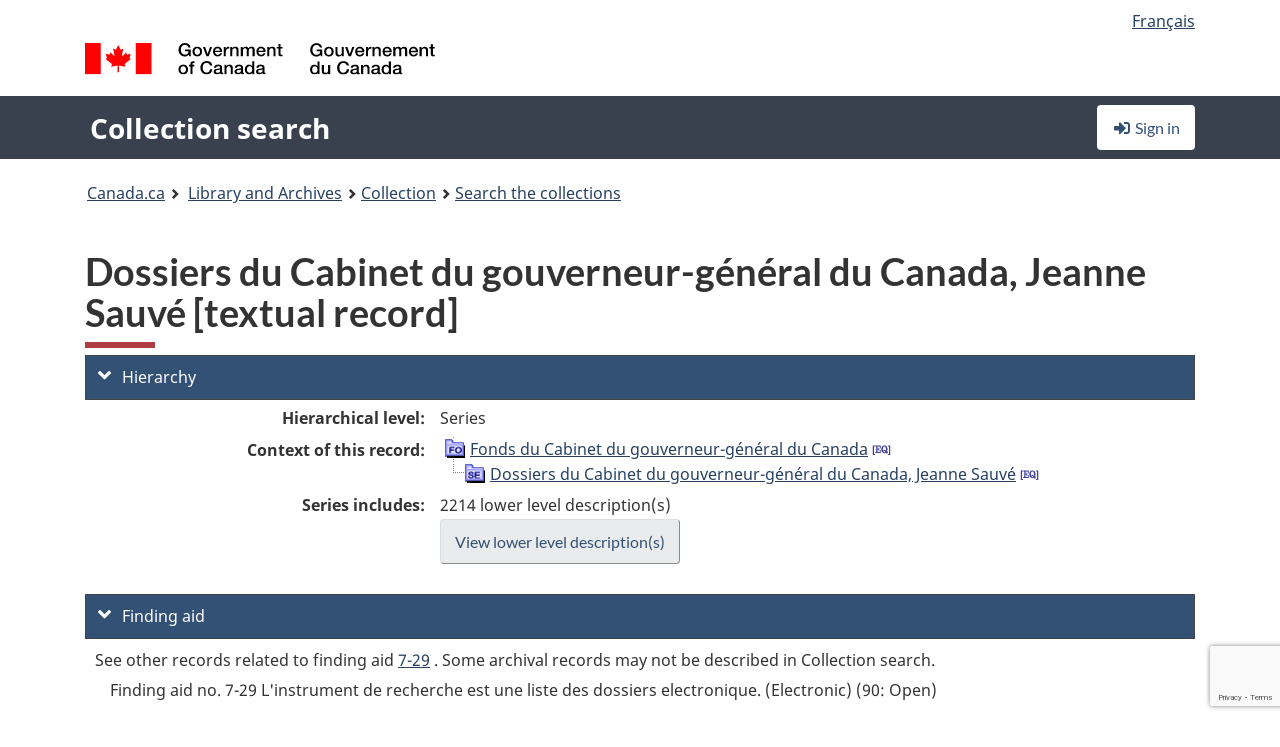

--- FILE ---
content_type: text/html; charset=utf-8
request_url: https://recherche-collection-search.bac-lac.gc.ca/eng/home/record?idnumber=3631484&app=FonAndCol&resource=folderlist
body_size: 71205
content:
 

<!DOCTYPE html>
<!--[if lt IE 9]><html class="no-js lt-ie9" lang="en" dir="ltr"><![endif]--><!--[if gt IE 8]><!-->
<html class="no-js" lang="en" dir="ltr">
<!--<![endif]-->
<head>
    <meta charset="utf-8">
    <!-- Web Experience Toolkit (WET) / Boîte à outils de l'expérience Web (BOEW) wet-boew.github.io/wet-boew/License-en.html / wet-boew.github.io/wet-boew/Licence-fr.html -->
    <meta http-equiv="X-UA-Compatible" content="IE=edge" />
    <title>Dossiers du Cabinet du gouverneur-g&#xE9;n&#xE9;ral du Canada, Jeanne Sauv&#xE9; [textual record] Archives / Collections and Fonds</title>
    <meta content="width=device-width,initial-scale=1" name="viewport">
    <!-- Meta data -->
    <meta name="dcterms.title" content="Dossiers du Cabinet du gouverneur-g&#xE9;n&#xE9;ral du Canada, Jeanne Sauv&#xE9; [textual record] Archives / Collections and Fonds">
    <meta name="dcterms.creator" content="Library and Archives Canada">
    <meta name="dcterms.language" title="ISO639-2" content="eng">
    <meta name="dcterms.service" content="BAC-LAC">
    <meta name="dcterms.accessRights" content="2">
    <meta name="dcterms.modified" title="W3CDTF" content="2026-01-12"/>
    
    <meta name="description" content="Application Description">
    <meta name="dcterms.issued" title="W3CDTF" content="Date published (2016-11-25) / Date de publication (2016-11-25)">
    <meta name="dcterms.modified" title="W3CDTF" content="Date modified (2023-12-12) / Date de modification (2023-12-12)">
    <meta name="dcterms.subject" title="scheme" content="French subject terms / Termes de sujet en français">
    
 
 
    <script src="https://www.canada.ca/etc/designs/canada/cdts/gcweb/v5_0_4/cdts/compiled/wet-en.js"></script>
    <!--[if gte IE 9 | !IE ]><!-->
    <link rel="apple-touch-icon" sizes="57x57 72x72 114x114 144x144 150x150" class="wb-favicon" href="https://www.canada.ca/etc/designs/canada/cdts/gcweb/v5_0_4/wet-boew/assets/favicon-mobile.png">
    <link href="https://www.canada.ca/etc/designs/canada/cdts/gcweb/v5_0_4/wet-boew/assets/favicon.ico" rel="icon" type="image/x-icon" class="wb-init wb-favicon-inited">
    
    
        <link rel="stylesheet" href="https://www.canada.ca/etc/designs/canada/cdts/gcweb/v5_0_4/wet-boew/css/theme.min.css" />
    
    <link rel="stylesheet" href="https://www.canada.ca/etc/designs/canada/cdts/gcweb/v5_0_4/cdts/cdtsfixes.css" />
    <link rel="stylesheet" href="https://www.canada.ca/etc/designs/canada/cdts/gcweb/v5_0_4/cdts/cdtsapps.css" />
    <link rel="stylesheet" href="https://use.fontawesome.com/releases/v5.8.1/css/all.css" integrity="sha384-50oBUHEmvpQ+1lW4y57PTFmhCaXp0ML5d60M1M7uH2+nqUivzIebhndOJK28anvf" crossorigin="anonymous" />

    <script src="https://www.canada.ca/etc/designs/canada/cdts/gcweb/v5_0_4/wet-boew/js/jquery/2.2.4/jquery.min.js"></script>

    <!--<![endif]-->
    <!--[if lt IE 9]>
    <link href="https://www.canada.ca/etc/designs/canada/cdts/gcweb/v5_0_4/wet-boew/assets/favicon.ico" rel="shortcut icon">
    <script src="https://ajax.googleapis.com/ajax/libs/jquery/1.12.4/jquery.min.js"></script>
    <![endif]-->
    <link rel="stylesheet" href="/GcWeb/css/site.min.css" />

    
    <link href="/lib/jquery-ui-1.13.2/jquery-ui.min.css" rel="stylesheet" />
    <link rel="stylesheet" href="/css/site.css?v=Uqvn1DzzL6G2eMww6vpajmNMLO0">
    <link rel="stylesheet" href="https://colabapi.bac-lac.gc.ca//hv/uv/uv.css" />
    <style>
        select.form-control {
            -webkit-appearance: menulist !important;
            -moz-appearance: menulist !important;
            -ms-appearance: menulist !important;
            -o-appearance: menulist !important;
            appearance: menulist !important;
            }
        </style>
        
    <link href="/css/RecordDisplay.css?v=yRzrbHw5kvnrKeBTe5lRCOY-by4" rel="stylesheet" />
    <link href="/css/HVContainer.css?v=UuEOL_zfh4r-A6I0NfBlqByNv3A" rel="stylesheet" />


    <link rel="stylesheet" href="https://cdn.design-system.alpha.canada.ca/%40cdssnc/gcds-components@0.43.1/dist/gcds/gcds.css" />



        <script src="//assets.adobedtm.com/be5dfd287373/0127575cd23a/launch-f7c3e6060667.min.js"></script>

</head>
<body class="page-type-nav" vocab="http://schema.org/" typeof="WebPage">
    <div id="def-top">
    </div>
    <!-- Write closure template -->
    <script>
        var defTop = document.getElementById("def-top");
        defTop.outerHTML = wet.builder.appTop({
  "appName": [
    {
      "text": "Collection search",
      "href": "/eng"
    }
  ],
  "breadcrumbs": [
    {
      "title": "Canada.ca",
      "href": "https://www.canada.ca/en.html"
    },
    {
      "title": "Library and Archives",
      "href": "https://library-archives.canada.ca/eng"
    }
  ],
  "lngLinks": [
    {
      "lang": "fr",
      "href": "/fra/accueil/notice?idnumber=3631484\u0026app=FonAndCol\u0026resource=folderlist",
      "text": "Fran\u00E7ais"
    }
  ],
  "signIn": [
    {
      "href": "/eng/account/login"
    }
  ],
  "menuLinks": [],
  "search": false,
  "siteMenu": false,
  "showPreContent": false
});
    </script>

    <main role="main" property="mainContentOfPage" class="container">


        
    


        <h1 property="name" id="wb-cont">Dossiers du Cabinet du gouverneur-g&#xE9;n&#xE9;ral du Canada, Jeanne Sauv&#xE9; [textual record] Archives / Collections and Fonds</h1>

        

        




    <script>
        $('a.app-name').get(0).innerHTML = 'Collection search';
    </script>
    



            <script nomodule src="https://colabapi.bac-lac.gc.ca/hv/colab/lac-harmonized-viewer-module/lac-harmonized-viewer-module.js"></script>
            <script type="module" src="https://colabapi.bac-lac.gc.ca/hv/colab/lac-harmonized-viewer-module/lac-harmonized-viewer-module.esm.js"></script>
            <script src="https://colabapi.bac-lac.gc.ca//hv/uv/umd/UV.js"></script>
            <script>var uvj$ = jQuery.noConflict()</script>
            <div>
                <lac-harmonized-viewer id="hv-fonandcol3631484"
                                       reference-system="fonandcol"
                                       item-number="3631484"
                                       app-Environment="Prod"
                                       language="en"
                                       ecopy=""
                                       style="display:block"
                                       suppress-gallery="false"
                                       kwic-q=""
                                       kwic-q-exact=""
                                       kwic-q-any=""
                                       kwic-q-none=""
                                       kwic-count=""
                                       kwic-pages=""
                                       kwic-ecopies="">
                </lac-harmonized-viewer>
            </div>
            <div id="record-display">
                <ul class="list-unstyled">
                        

    <li>
        <section>
            <a href="javascript:;" id="jq-hierarchy-a" class="CFCS-toggle CFCS-toggle-opened" aria-expanded="true" data-target="#jq-hierarchy" aria-controls="jq-hierarchy">
                <i class="fas fa-angle-down CFCS-icon-down"></i>
                <i class="fas fa-angle-right CFCS-icon-right"></i>
                Hierarchy
            </a>
            <div id="jq-hierarchy" class="CFCS-collapsible" role="region" tabindex="-1">
                <div id="jq-record-fonandcol3631484" class="CFCS-table-flex">
                    <div class="CFCS-record-ck-div CFCS-hide-to-printer CFCS-table-cell-flex CFCS-hide">1</div>
                    <div class="CFCS-table-cell-flex CFCS-record-thumb-wrapper CFCS-hide"><img src="/images/generic.jpg" style="width: 132px" /></div>
                    <div class="CFCS-table-cell-flex">
                        <a href="https://recherche-collection-search.bac-lac.gc.ca/eng/home/record?idnumber=3631484&amp;app=FonAndCol&amp;resource=folderlist" target="_blank" class="CFCS-hide"><h3 property="name">Dossiers du Cabinet du gouverneur-g&#xE9;n&#xE9;ral du Canada, Jeanne Sauv&#xE9; [textual record]</h3></a>
                        <div>
                            <div id="dl-hierarchy-fonandcol3631484" class="CFCS-margin-b-0 CFCS-table-flex">
                                    

    <div class="CFCS-table-row-flex">
        <div id="dt-recordhierarchylevelenfonandcol3631484" class="CFCS-row-label ">Hierarchical level:</div>
        <div id="dd-recordhierarchylevelenfonandcol3631484" class="CFCS-row-value ">
Series        </div>
    </div>

                                        

    <div class="CFCS-table-row-flex">
        <div id="dt-recordhierarchycontextfonandcol3631484" class="CFCS-row-label ">Context of this record:</div>
        <div id="dd-recordhierarchycontextfonandcol3631484" class="CFCS-row-value ">
                

    <div id="jq-container-body-recordhierarchycontextfonandcol3631484" class="CFCS-field-container" style="">
            


    <div id="jq-context-hierarchycontext-fonandcol3631484" class="CFCS-hierarchy-context CFCS-float-left-clear" style="">
        <ul id="jq-context-ul-hierarchycontext-fonandcol3631484">
                <li class="CFCS-table-indent-0">
                    <div class="CFCS-display-table-row">
                        <div id="folder-icon-0" class="CFCS-bg-img-dot-vertical CFCS-display-table-cell">
                                <a href="https://central.bac-lac.gc.ca:443/.redirect?app=FonAndCol&amp;id=432&amp;lang=eng" title="Fonds du Cabinet du gouverneur-g&#xE9;n&#xE9;ral du Canada">
                                    <img src="/images/folder-10.png" height="20" width="20" alt="Fonds du Cabinet du gouverneur-g&#xE9;n&#xE9;ral du Canada" />
                                </a>
                        </div>
                        <div id="title-txt-0" class="CFCS-display-table-cell CFCS-padding-l-5">
                                <a href="https://central.bac-lac.gc.ca:443/.redirect?app=FonAndCol&amp;id=432&amp;lang=eng" title="Fonds du Cabinet du gouverneur-g&#xE9;n&#xE9;ral du Canada">Fonds du Cabinet du gouverneur-général du Canada</a>
                                    <a href="https://central.bac-lac.gc.ca:443/.redirect?app=FonAndCol&amp;id=16&amp;lang=eng" title="Office of the Governor General of Canada fonds">
                                        <img src="/images/equiv.png" height="20" width="20" alt="Office of the Governor General of Canada fonds">
                                    </a>
                        </div>
                    </div>
                </li>
                <li class="CFCS-table-indent-1">
                    <div class="CFCS-display-table-row">
                            <div id="branch-icon-1" class="CFCS-display-table-cell CFCS-width-20px CFCS-bg-img-empty-vertical"><img src="/images/joinbottom.gif" width="19" /></div>
                        <div id="folder-icon-1" class="CFCS-bg-img-empty-vertical CFCS-display-table-cell">
                                <a href="https://central.bac-lac.gc.ca:443/.redirect?app=FonAndCol&amp;id=3631484&amp;lang=eng" title="Dossiers du Cabinet du gouverneur-g&#xE9;n&#xE9;ral du Canada, Jeanne Sauv&#xE9;">
                                    <img src="/images/folder-30.png" height="20" width="20" alt="Dossiers du Cabinet du gouverneur-g&#xE9;n&#xE9;ral du Canada, Jeanne Sauv&#xE9;" />
                                </a>
                        </div>
                        <div id="title-txt-1" class="CFCS-display-table-cell CFCS-padding-l-5">
                                <a href="https://central.bac-lac.gc.ca:443/.redirect?app=FonAndCol&amp;id=3631484&amp;lang=eng" title="Dossiers du Cabinet du gouverneur-g&#xE9;n&#xE9;ral du Canada, Jeanne Sauv&#xE9;">Dossiers du Cabinet du gouverneur-général du Canada, Jeanne Sauvé</a>
                                    <a href="https://central.bac-lac.gc.ca:443/.redirect?app=FonAndCol&amp;id=159774&amp;lang=eng" title="Registry files from the Office of Governor General Jeanne Sauv&#xE9;">
                                        <img src="/images/equiv.png" height="20" width="20" alt="Registry files from the Office of Governor General Jeanne Sauv&#xE9;">
                                    </a>
                        </div>
                    </div>
                </li>
        </ul>
    </div>

    </div>
    <div id="jq-container-toggle-recordhierarchycontextfonandcol3631484" style="display:none" aria-hidden="true">
        <button id="jq-show-link-btn-recordhierarchycontextfonandcol3631484" class="CFCS-text-underline btn btn-link"
           onclick="$(this).hide(); $('#jq-hide-link-btn-recordhierarchycontextfonandcol3631484').show(); $('#jq-container-body-recordhierarchycontextfonandcol3631484').removeClass('CFCS-Text-truncated-2l', 200);"
           style="text-decoration:none; padding: 0;">Show more</button>
        <button id="jq-hide-link-btn-recordhierarchycontextfonandcol3631484" class="CFCS-text-underline btn btn-link"
           onclick="$(this).hide(); $('#jq-show-link-btn-recordhierarchycontextfonandcol3631484').show(); $('#jq-container-body-recordhierarchycontextfonandcol3631484').addClass('CFCS-Text-truncated-2l', 200);"
           style="text-decoration:none; padding: 0;">Show less</button>
    </div>

        </div>
    </div>

                                        <div class="CFCS-table-row-flex">
                                            <div id="dt-consistsof-fonandcol3631484" class="CFCS-row-label text-right-md">Series includes:</div>
                                            <div id="dd-consistsof-fonandcol3631484" class="CFCS-row-value">
                                                <div id="div-consistsof-fonandcol3631484">2214 lower level description(s)</div>
                                                    <a target="_blank" href="https://recherche-collection-search.bac-lac.gc.ca/eng/Home/Result?DataSource=Archives|FonAndCol&amp;SearchIn_1=PartOfEn&amp;SearchInText_1=3631484&amp;ST=SAD" class="btn btn-default CFCS-width-max300px"><span>View lower level description(s)</span></a>
                                            </div>
                                        </div>
                            </div>
                        </div>
                    </div>
                </div>
            </div>
        </section>
    </li>

                        

        <li>
            <section>
                <a href="javascript:;" id="jq-findingaid-a" class="CFCS-toggle CFCS-toggle-opened" aria-expanded="true" data-target="#jq-findingaid" aria-controls="jq-findingaid">
                    <i class="fas fa-angle-down CFCS-icon-down"></i>
                    <i class="fas fa-angle-right CFCS-icon-right"></i>
                    Finding aid
                </a>
                <div id="jq-findingaid" class="CFCS-collapsible" role="region" tabindex="-1">
                    <div id="dl-findingaid-fonandcol3631484" class="CFCS-margin-b-0 CFCS-table-flex">
                            <div id="dl-findingaid-nbr-fonandcol3631484" class="CFCS-field-container">
See other records related to finding aid                                    

            <a id="link-recordcontrolnumbercode162andtextfonandcol3631484" name="link-recordcontrolnumbercode162andtextfonandcol3631484" href="https://recherche-collection-search.bac-lac.gc.ca/eng/Home/Result?DataSource=Archives|FonAndCol&amp;SearchIn_1=FindingAidNumber&amp;SearchInText_1=7-29&amp;ST=SAD">7-29</a>

. Some archival records may not be described in Collection search.                            </div>
                            

    <div class="CFCS-table-row-flex">
        <div id="dd-recordfindingaidfonandcol3631484" class="CFCS-row-value ">
                

    <div id="jq-container-body-recordfindingaidfonandcol3631484" class="CFCS-field-container" style="">
            

            <div class="finding-aid-table-row">
Finding aid no. 7-29 L'instrument de recherche est une liste des dossiers electronique. (Electronic) (90: Open)             </div>

    </div>
    <div id="jq-container-toggle-recordfindingaidfonandcol3631484" style="display:none" aria-hidden="true">
        <button id="jq-show-link-btn-recordfindingaidfonandcol3631484" class="CFCS-text-underline btn btn-link"
           onclick="$(this).hide(); $('#jq-hide-link-btn-recordfindingaidfonandcol3631484').show(); $('#jq-container-body-recordfindingaidfonandcol3631484').removeClass('CFCS-Text-truncated-2l', 200);"
           style="text-decoration:none; padding: 0;">Show more</button>
        <button id="jq-hide-link-btn-recordfindingaidfonandcol3631484" class="CFCS-text-underline btn btn-link"
           onclick="$(this).hide(); $('#jq-show-link-btn-recordfindingaidfonandcol3631484').show(); $('#jq-container-body-recordfindingaidfonandcol3631484').addClass('CFCS-Text-truncated-2l', 200);"
           style="text-decoration:none; padding: 0;">Show less</button>
    </div>
        <span id="jq-container-script-recordfindingaidfonandcol3631484">
            <script>
let textLengthrecordfindingaidfonandcol3631484 = $('#jq-container-body-recordfindingaidfonandcol3631484').text().length;
let containerHeightrecordfindingaidfonandcol3631484 = $('#jq-container-body-recordfindingaidfonandcol3631484').outerHeight();
if (containerHeightrecordfindingaidfonandcol3631484 > 90) {
  $('#jq-container-toggle-recordfindingaidfonandcol3631484').show();
  $('#jq-show-link-btn-recordfindingaidfonandcol3631484').show();
  $('#jq-hide-link-btn-recordfindingaidfonandcol3631484').hide();
  $('#jq-container-body-recordfindingaidfonandcol3631484').addClass('CFCS-Text-truncated-2l');
} else {
  $('#jq-container-toggle-recordfindingaidfonandcol3631484').hide();
  $('#jq-show-link-btn-recordfindingaidfonandcol3631484').hide();
  $('#jq-hide-link-btn-recordfindingaidfonandcol3631484').hide();
  $('#jq-container-body-recordfindingaidfonandcol3631484').removeClass('CFCS-Text-truncated-2l');
}
</script>
        </span>

        </div>
    </div>

                    </div>
                </div>
            </section>
        </li>

                    

    <li>
        <section>
            <a href="javascript:;" id="jq-brief-a" class="CFCS-toggle CFCS-toggle-opened" aria-expanded="true" data-target="#jq-brief" aria-controls="jq-brief">
                <i class="fas fa-angle-down CFCS-icon-down"></i>
                <i class="fas fa-angle-right CFCS-icon-right"></i>
                Record information
            </a>
            <div id="jq-brief" class="CFCS-collapsible" role="region" tabindex="-1">
                <div id="jq-record-fonandcol3631484" class="CFCS-table-flex">
                    <div class="CFCS-record-ck-div CFCS-hide-to-printer CFCS-table-cell-flex CFCS-hide">1</div>
                    <div class="CFCS-table-cell-flex CFCS-record-thumb-wrapper CFCS-hide"><img src="/images/generic.jpg" style="width: 132px" /></div>
                    <div class="CFCS-table-cell-flex">
                            <a href="https://recherche-collection-search.bac-lac.gc.ca/eng/home/record?idnumber=3631484&amp;app=FonAndCol&amp;resource=folderlist" target="_blank" class="CFCS-hide"><h3 property="name">Dossiers du Cabinet du gouverneur-g&#xE9;n&#xE9;ral du Canada, Jeanne Sauv&#xE9; [textual record]</h3></a>
                        <div>
                                

    <div id="dl-brief-fonandcol3631484" class="CFCS-margin-b-0 CFCS-table-flex">
            

    <div class="CFCS-table-row-flex">
        <div id="dt-recordnotecode24datesofcreationfonandcol3631484" class="CFCS-row-label ">Date:</div>
        <div id="dd-recordnotecode24datesofcreationfonandcol3631484" class="CFCS-row-value ">
1960-1990.        </div>
    </div>

            

    <div class="CFCS-table-row-flex">
        <div id="dt-recordreferenceenfonandcol3631484" class="CFCS-row-label ">Reference:</div>
        <div id="dd-recordreferenceenfonandcol3631484" class="CFCS-row-value ">
R178-38-8-F, RG7-G-29        </div>
    </div>

            


            


            


            


            


            

    <div class="CFCS-table-row-flex">
        <div id="dt-recordtypeofmaterialenfonandcol3631484" class="CFCS-row-label ">Type of material:</div>
        <div id="dd-recordtypeofmaterialenfonandcol3631484" class="CFCS-row-value ">
Textual material        </div>
    </div>

            

    

    <div class="CFCS-table-row-flex">
        <div id="dt-foundinfonandcol3631484" class="CFCS-row-label ">Found in:</div>
        <div id="dd-foundinfonandcol3631484" class="CFCS-row-value ">
Archives / Collections and Fonds        </div>
    </div>

   
            

        
            

    

    <div class="CFCS-table-row-flex">
        <div id="dt-idnumberfonandcol3631484" class="CFCS-row-label ">Item ID number:</div>
        <div id="dd-idnumberfonandcol3631484" class="CFCS-row-value ">
3631484        </div>
    </div>


            

    <div class="CFCS-table-row-flex">
        <div id="dt-recordnotecode24datesofcreationfonandcol3631484" class="CFCS-row-label ">Date(s):</div>
        <div id="dd-recordnotecode24datesofcreationfonandcol3631484" class="CFCS-row-value ">
1960-1990.        </div>
    </div>

                <div class="CFCS-table-row-flex">
                    <div id="dt-urlbil-fonandcol3631484" class="CFCS-row-label text-right-md">Bilingual equivalent:</div>
                    <div id="dd-urlbil-fonandcol3631484" class="CFCS-row-value">
                            <a id="a-urlbil-link-fonandcol3631484" name="a-urlbil-link-fonandcol3631484" href="https://recherche-collection-search.bac-lac.gc.ca:443/eng/Home/Record?idnumber=159774&amp;app=FonAndCol&amp;resource=folderlist" title="See English record description">
                                <span id="urlbil-link-txt-fonandcol3631484">See English record description</span>
                            </a>
                    </div>
                </div>
            


            

    <div class="CFCS-table-row-flex">
        <div id="dt-recordplaceofcreationenfonandcol3631484" class="CFCS-row-label ">Place of creation:</div>
        <div id="dd-recordplaceofcreationenfonandcol3631484" class="CFCS-row-value ">
Ontario        </div>
    </div>

            


            


            


            


            

    <div class="CFCS-table-row-flex">
        <div id="dt-phydesextentfonandcol3631484" class="CFCS-row-label ">Extent:</div>
        <div id="dd-phydesextentfonandcol3631484" class="CFCS-row-value ">
48.3 m of textual record        </div>
    </div>

            

    <div class="CFCS-table-row-flex">
        <div id="dt-recordlanguageofmaterialenfonandcol3631484" class="CFCS-row-label ">Language of material:</div>
        <div id="dd-recordlanguageofmaterialenfonandcol3631484" class="CFCS-row-value ">
French        </div>
    </div>

            


            


            


            


            

    <div class="CFCS-table-row-flex">
        <div id="dt-recordadditionalnamefonandcol3631484" class="CFCS-row-label ">Additional name(s):</div>
        <div id="dd-recordadditionalnamefonandcol3631484" class="CFCS-row-value ">
                

    <div id="jq-container-body-recordadditionalnamefonandcol3631484" class="CFCS-field-container" style="">
            

            <a id="link-recordadditionalnamefonandcol3631484" name="link-recordadditionalnamefonandcol3631484" href="https://recherche-collection-search.bac-lac.gc.ca/eng/Home/Result?DataSource=Archives|FonAndCol&amp;SearchIn_1=Name&amp;SearchInText_1=Sauv&#xE9;, Jeanne, 1922-1993&amp;ST=SAD">Sauvé, Jeanne, 1922-1993</a>

    </div>
    <div id="jq-container-toggle-recordadditionalnamefonandcol3631484" style="display:none" aria-hidden="true">
        <button id="jq-show-link-btn-recordadditionalnamefonandcol3631484" class="CFCS-text-underline btn btn-link"
           onclick="$(this).hide(); $('#jq-hide-link-btn-recordadditionalnamefonandcol3631484').show(); $('#jq-container-body-recordadditionalnamefonandcol3631484').removeClass('CFCS-Text-truncated-2l', 200);"
           style="text-decoration:none; padding: 0;">Show more</button>
        <button id="jq-hide-link-btn-recordadditionalnamefonandcol3631484" class="CFCS-text-underline btn btn-link"
           onclick="$(this).hide(); $('#jq-show-link-btn-recordadditionalnamefonandcol3631484').show(); $('#jq-container-body-recordadditionalnamefonandcol3631484').addClass('CFCS-Text-truncated-2l', 200);"
           style="text-decoration:none; padding: 0;">Show less</button>
    </div>
        <span id="jq-container-script-recordadditionalnamefonandcol3631484">
            <script>
let textLengthrecordadditionalnamefonandcol3631484 = $('#jq-container-body-recordadditionalnamefonandcol3631484').text().length;
let containerHeightrecordadditionalnamefonandcol3631484 = $('#jq-container-body-recordadditionalnamefonandcol3631484').outerHeight();
if (containerHeightrecordadditionalnamefonandcol3631484 > 90) {
  $('#jq-container-toggle-recordadditionalnamefonandcol3631484').show();
  $('#jq-show-link-btn-recordadditionalnamefonandcol3631484').show();
  $('#jq-hide-link-btn-recordadditionalnamefonandcol3631484').hide();
  $('#jq-container-body-recordadditionalnamefonandcol3631484').addClass('CFCS-Text-truncated-2l');
} else {
  $('#jq-container-toggle-recordadditionalnamefonandcol3631484').hide();
  $('#jq-show-link-btn-recordadditionalnamefonandcol3631484').hide();
  $('#jq-hide-link-btn-recordadditionalnamefonandcol3631484').hide();
  $('#jq-container-body-recordadditionalnamefonandcol3631484').removeClass('CFCS-Text-truncated-2l');
}
</script>
        </span>

        </div>
    </div>

            

    <div class="CFCS-table-row-flex">
        <div id="dt-bioadminhistoryfonandcol3631484" class="CFCS-row-label ">Biography/Administrative history:</div>
        <div id="dd-bioadminhistoryfonandcol3631484" class="CFCS-row-value ">
                

    <div id="jq-container-body-bioadminhistoryfonandcol3631484" class="CFCS-field-container" style="">
            <span>Sauvé, Jeanne, 1922-1993 : Gouverneur général Président de la Chambre des communes Ministre Journaliste<br /><br />Née à Prud'homme en Saskatchewan le 26 avril 1922, Jeanne (Benoît) Sauvé fait ses études au collège Notre-Dame-du-Rosaire à Ottawa, à l'Université d'Ottawa et à l'Université de Paris où elle obtient en 1952 un diplôme en civilisation française. De 1942 à 1947, elle est présidente nationale du mouvement Jeunesse étudiante catholique et elle fonde la Fédération du mouvement Jeunesse Québec.<br /><br />Jeanne Sauvé épouse en 1948 l'honorable Maurice Sauvé. Elle séjourne en Angleterre entre 1948 et 1950, et elle étudie en sciences économiques à Londres tout en enseignant le français au London County Council.<br /><br />De 1950 à 1951, elle accède au poste d'adjoint au directeur du programme pour la jeunesse à l'UNESCO. En 1952, elle entâme sa carrière publique comme journaliste, animatrice et commentatrice, tant au réseau français qu'anglais de la Société Radio-Canada pour les émissions telles que "Les années 1980", "Trans-Canada Matinée", "Opinions", "Femmes d'aujourd'hui" et "Assignment Resources". Elle collabore également au réseau national CTV et aux réseaux américains NBC et CBS. En 1961, Jeanne Sauvé est élue membre du conseil de l'Union des artistes à Montréal et elle en assume la vice-présidence de 1968 à 1970.<br /><br />Parallèlement à son métier de journaliste, elle s'intéresse aux affaires publiques. Elle donne des conférences au Canada et aux États-Unis. Secrétaire générale de la Fédération des auteurs et des artistes du Canada de 1966 à 1972, elle assiste à Moscou, en 1972, au Congrès des scénaristes du film et de la télévision. De 1970 à 1972, Jeanne Sauvé est éditorialiste au journal The Montreal Star et le Toronto Star. Elle est nommée l'un des membres fondateurs de l'Institut de recherches politiques.<br /><br />Élue députée d'Ahuntsic (Montréal) à la Chambre des communes le 30 octobre 1972, elle est réélue en juillet 1974 et, en mai 1979 et février 1980, dans le comté Laval-des-Rapides (Montréal). Au cours de cette période, elle est ministre de la Science et de la Technologie (1972-1974), de l'Environnement (1974-1975) et des Communications (1975-1979). En novembre 1978, elle est conseillère au Secrétariat d'État aux Affaires extérieures pour les affaires francophones. Dans l'opposition officielle, elle préside le comité de la culture, des loisirs et des communications et elle occupe la fonction de critique officielle en matière de communications.<br /><br />Le 14 avril 1980, elle est nommée la première femme président de la Chambre des communes et le 14 mai 1984, première femme gouverneur général et commandant en chef du Canada. En 1988, elle fonde et dirige la Fondation Jeanne-Sauvé pour la jeunesse.<br /><br />Au cours de sa carrière, elle a reçu de nombreuses décorations provenant d'institutions culturelles et gouvernementales du Canada ainsi que de l'extérieur du pays. Elle fût nommée Chancelier et Compagnon de l'Ordre du Canada et Commandeur de l'Ordre du mérite militaire. Jeanne Sauvé est décédée le 26 janvier 1993 à l'âge de 71 ans.</span>
    </div>
    <div id="jq-container-toggle-bioadminhistoryfonandcol3631484" style="display:none" aria-hidden="true">
        <button id="jq-show-link-btn-bioadminhistoryfonandcol3631484" class="CFCS-text-underline btn btn-link"
           onclick="$(this).hide(); $('#jq-hide-link-btn-bioadminhistoryfonandcol3631484').show(); $('#jq-container-body-bioadminhistoryfonandcol3631484').removeClass('CFCS-Text-truncated-2l', 200);"
           style="text-decoration:none; padding: 0;">Show more</button>
        <button id="jq-hide-link-btn-bioadminhistoryfonandcol3631484" class="CFCS-text-underline btn btn-link"
           onclick="$(this).hide(); $('#jq-show-link-btn-bioadminhistoryfonandcol3631484').show(); $('#jq-container-body-bioadminhistoryfonandcol3631484').addClass('CFCS-Text-truncated-2l', 200);"
           style="text-decoration:none; padding: 0;">Show less</button>
    </div>
        <span id="jq-container-script-bioadminhistoryfonandcol3631484">
            <script>
let textLengthbioadminhistoryfonandcol3631484 = $('#jq-container-body-bioadminhistoryfonandcol3631484').text().length;
let containerHeightbioadminhistoryfonandcol3631484 = $('#jq-container-body-bioadminhistoryfonandcol3631484').outerHeight();
if (containerHeightbioadminhistoryfonandcol3631484 > 90) {
  $('#jq-container-toggle-bioadminhistoryfonandcol3631484').show();
  $('#jq-show-link-btn-bioadminhistoryfonandcol3631484').show();
  $('#jq-hide-link-btn-bioadminhistoryfonandcol3631484').hide();
  $('#jq-container-body-bioadminhistoryfonandcol3631484').addClass('CFCS-Text-truncated-2l');
} else {
  $('#jq-container-toggle-bioadminhistoryfonandcol3631484').hide();
  $('#jq-show-link-btn-bioadminhistoryfonandcol3631484').hide();
  $('#jq-hide-link-btn-bioadminhistoryfonandcol3631484').hide();
  $('#jq-container-body-bioadminhistoryfonandcol3631484').removeClass('CFCS-Text-truncated-2l');
}
</script>
        </span>

        </div>
    </div>

            


            


            


            


            

    <div class="CFCS-table-row-flex">
        <div id="dt-recordrecordsourceenfonandcol3631484" class="CFCS-row-label ">Source:</div>
        <div id="dd-recordrecordsourceenfonandcol3631484" class="CFCS-row-value ">
Government        </div>
    </div>

            


            

    <div class="CFCS-table-row-flex">
        <div id="dt-recordrelatedcontrolnumberfonandcol3631484" class="CFCS-row-label ">Related control no.:</div>
        <div id="dd-recordrelatedcontrolnumberfonandcol3631484" class="CFCS-row-value ">
                

    <div id="jq-container-body-recordrelatedcontrolnumberfonandcol3631484" class="CFCS-field-container" style="">
            <span>1999-01173-2<br />RG7-G-29</span>
    </div>
    <div id="jq-container-toggle-recordrelatedcontrolnumberfonandcol3631484" style="display:none" aria-hidden="true">
        <button id="jq-show-link-btn-recordrelatedcontrolnumberfonandcol3631484" class="CFCS-text-underline btn btn-link"
           onclick="$(this).hide(); $('#jq-hide-link-btn-recordrelatedcontrolnumberfonandcol3631484').show(); $('#jq-container-body-recordrelatedcontrolnumberfonandcol3631484').removeClass('CFCS-Text-truncated-2l', 200);"
           style="text-decoration:none; padding: 0;">Show more</button>
        <button id="jq-hide-link-btn-recordrelatedcontrolnumberfonandcol3631484" class="CFCS-text-underline btn btn-link"
           onclick="$(this).hide(); $('#jq-show-link-btn-recordrelatedcontrolnumberfonandcol3631484').show(); $('#jq-container-body-recordrelatedcontrolnumberfonandcol3631484').addClass('CFCS-Text-truncated-2l', 200);"
           style="text-decoration:none; padding: 0;">Show less</button>
    </div>
        <span id="jq-container-script-recordrelatedcontrolnumberfonandcol3631484">
            <script>
let textLengthrecordrelatedcontrolnumberfonandcol3631484 = $('#jq-container-body-recordrelatedcontrolnumberfonandcol3631484').text().length;
let containerHeightrecordrelatedcontrolnumberfonandcol3631484 = $('#jq-container-body-recordrelatedcontrolnumberfonandcol3631484').outerHeight();
if (containerHeightrecordrelatedcontrolnumberfonandcol3631484 > 90) {
  $('#jq-container-toggle-recordrelatedcontrolnumberfonandcol3631484').show();
  $('#jq-show-link-btn-recordrelatedcontrolnumberfonandcol3631484').show();
  $('#jq-hide-link-btn-recordrelatedcontrolnumberfonandcol3631484').hide();
  $('#jq-container-body-recordrelatedcontrolnumberfonandcol3631484').addClass('CFCS-Text-truncated-2l');
} else {
  $('#jq-container-toggle-recordrelatedcontrolnumberfonandcol3631484').hide();
  $('#jq-show-link-btn-recordrelatedcontrolnumberfonandcol3631484').hide();
  $('#jq-hide-link-btn-recordrelatedcontrolnumberfonandcol3631484').hide();
  $('#jq-container-body-recordrelatedcontrolnumberfonandcol3631484').removeClass('CFCS-Text-truncated-2l');
}
</script>
        </span>

        </div>
    </div>

            


            

    <div class="CFCS-table-row-flex">
        <div id="dt-recordcontrolnumbercode151textfonandcol3631484" class="CFCS-row-label ">Former archival reference no.:</div>
        <div id="dd-recordcontrolnumbercode151textfonandcol3631484" class="CFCS-row-value ">
                

    <div id="jq-container-body-recordcontrolnumbercode151textfonandcol3631484" class="CFCS-field-container" style="">
            <span>RG7-G-29</span>
    </div>
    <div id="jq-container-toggle-recordcontrolnumbercode151textfonandcol3631484" style="display:none" aria-hidden="true">
        <button id="jq-show-link-btn-recordcontrolnumbercode151textfonandcol3631484" class="CFCS-text-underline btn btn-link"
           onclick="$(this).hide(); $('#jq-hide-link-btn-recordcontrolnumbercode151textfonandcol3631484').show(); $('#jq-container-body-recordcontrolnumbercode151textfonandcol3631484').removeClass('CFCS-Text-truncated-2l', 200);"
           style="text-decoration:none; padding: 0;">Show more</button>
        <button id="jq-hide-link-btn-recordcontrolnumbercode151textfonandcol3631484" class="CFCS-text-underline btn btn-link"
           onclick="$(this).hide(); $('#jq-show-link-btn-recordcontrolnumbercode151textfonandcol3631484').show(); $('#jq-container-body-recordcontrolnumbercode151textfonandcol3631484').addClass('CFCS-Text-truncated-2l', 200);"
           style="text-decoration:none; padding: 0;">Show less</button>
    </div>
        <span id="jq-container-script-recordcontrolnumbercode151textfonandcol3631484">
            <script>
let textLengthrecordcontrolnumbercode151textfonandcol3631484 = $('#jq-container-body-recordcontrolnumbercode151textfonandcol3631484').text().length;
let containerHeightrecordcontrolnumbercode151textfonandcol3631484 = $('#jq-container-body-recordcontrolnumbercode151textfonandcol3631484').outerHeight();
if (containerHeightrecordcontrolnumbercode151textfonandcol3631484 > 90) {
  $('#jq-container-toggle-recordcontrolnumbercode151textfonandcol3631484').show();
  $('#jq-show-link-btn-recordcontrolnumbercode151textfonandcol3631484').show();
  $('#jq-hide-link-btn-recordcontrolnumbercode151textfonandcol3631484').hide();
  $('#jq-container-body-recordcontrolnumbercode151textfonandcol3631484').addClass('CFCS-Text-truncated-2l');
} else {
  $('#jq-container-toggle-recordcontrolnumbercode151textfonandcol3631484').hide();
  $('#jq-show-link-btn-recordcontrolnumbercode151textfonandcol3631484').hide();
  $('#jq-hide-link-btn-recordcontrolnumbercode151textfonandcol3631484').hide();
  $('#jq-container-body-recordcontrolnumbercode151textfonandcol3631484').removeClass('CFCS-Text-truncated-2l');
}
</script>
        </span>

        </div>
    </div>

            


            


            


    </div>

                        </div>
                    </div>
                    <div id="jq-myresearch-fonandcol3631484" class="CFCS-table-cell-flex text-center CFCS-width-100px CFCS-v-align-top">
                            <a class="btn btn-default wb-lbx CFCS-margin-5-0-5-0" href="#link-to-this-rec" onclick="let recUrl=UpdateUrlEcopy('https://central.bac-lac.gc.ca/.redirect?app=fonandcol&id=3631484&lang=eng'); $('#jq-rec-url').val(recUrl); AdjustPopupCss();" role="button" title="Link to this record"><i class="fas fa-link CFCS-font-size-2em"><span class="wb-inv">Link to this record</span></i><div class="CFCS-font-size-08em">Link to this record</div></a>
                            <br />
                            <a id="jq-add-to-research-fonandcol-3631484" class="btn btn-default wb-lbx CFCS-margin-5-0-5-0" href="#section-require-login" onclick="SetPendingAddToResearch('fonandcol-3631484'); AdjustPopupCss();" role="button" title="Sign in to start saving records using My Research"><i class="fas fa-folder-plus CFCS-font-size-2em"><span class="wb-inv">Sign in to start saving records using My Research</span></i><div class="CFCS-font-size-08em">Add to My Research</div></a>
                            
<section id="link-to-this-rec" class="mfp-hide modal-dialog modal-content overlay-def">
    <header class="modal-header"><h2 class="modal-title" id="lbx-title">Link to this record</h2></header>
    <div class="modal-body">
        <div>This link identifies the web page describing this particular record. Unlike the temporary link in your browser, this link will allow you to access, and reference, this page in the future.&#xD;&#xA;To link to this descriptive record, copy and paste the URL where ever needed (wiki, blog, document).</div>
        <div class="allWidth" style="margin-top: 10px; font-style: italic;">
            <input type="text" id="jq-rec-url" value="" class="form-control CFCS-inline-block" style="min-width:90%" />
            <i class="fas fa-copy CFCS-color-bluegrey" style="cursor: pointer; font-size: 1.5em;" title="Copy the link to the clipboard" onclick="$('#jq-rec-url').select();document.execCommand('copy');"></i>
        </div>
    </div>
    <div class="modal-footer">
        <button type="button" id="jq-button-login-close" class="btn btn-default popup-modal-dismiss" onclick="SaveTopScrollPosition()">Close</button>
    </div>
    <button type="button" title="Close" class="mfp-close">×<span class="wb-inv">Close</span></button>
</section>
                                
    <section id="section-require-login" class="mfp-hide modal-dialog modal-content overlay-def">
        <header class="modal-header"><h2 class="modal-title" id="lbx-title">Sign in</h2></header>
        <div class="modal-body">
            Sign in to start saving records using My Research
        </div>
        <div class="modal-footer">
            <a id="jq-button-login" class="btn btn-primary" href="/eng/account/login?returnUrl=%2feng%2fhome%2frecord%3fidnumber%3d3631484%26app%3dFonAndCol%26resource%3dfolderlist" onclick="SaveTopScrollPosition(); TriggerPopupAddToResearch()">Sign in</a>
            <button type="button" id="jq-button-login-cancel" class="btn btn-default popup-modal-dismiss">Cancel</button>
        </div>
        <button type="button" title="Close" class="mfp-close">×<span class="wb-inv">Close</span></button>
    </section>    

                    </div>
                </div>
            </div>
        </section>
    </li>

                    

        <li>
            <section>
                <a href="javascript:;" id="jq-ordering-a" class="CFCS-toggle CFCS-toggle-opened" aria-expanded="true" data-target="#jq-ordering" aria-controls="jq-ordering">
                    <i class="fas fa-angle-down CFCS-icon-down"></i>
                    <i class="fas fa-angle-right CFCS-icon-right"></i>
                    Ordering and viewing options
                </a>
                <div id="jq-ordering" class="CFCS-collapsible" role="region" tabindex="-1">
                        

    <div id="dl-ordering-fonandcol3631484" class="CFCS-margin-b-0 CFCS-table-flex">
            

    <div class="CFCS-table-row-flex">
        <div id="dt-recordmediafonandcol3631484" class="CFCS-row-label ">Conditions of access:</div>
        <div id="dd-recordmediafonandcol3631484" class="CFCS-row-value ">
                

    <div id="jq-container-body-recordmediafonandcol3631484" class="CFCS-field-container" style="">
            

            

    <div id="media-800-block" style="/margin-bottom: 15px">
        <div id="media-800-text" class="CFCS-coa-all">
            <div id="media-800-left" class="CFCS-coa-left">
                <strong><em>Textual records</em></strong>
            </div>
            <div id="media-800-right" class="CFCS-coa-right">
                [Consultation<span class="hide-on-mobile"> 96</span> Restrictions vary]
            </div>
        </div>
                

    <div id="physicalManifestation-2-block">
        <div id="physicalManifestation-2-text" class="CFCS-coa-all">
            <div id="physicalManifestation-2-text-left" class="CFCS-coa-left" style="padding-left: 15px">
                <strong><em>Volume</em></strong> [RG 7 G-29]  
            </div>
            <div id="physicalManifestation-2-text-right" class="CFCS-coa-right" >
                [Consultation<span class="hide-on-mobile"> 10</span> Closed]
            </div>
        </div>
                <div id="physicalManifestation-range-2-0-text" class="CFCS-coa-all">
                    <div id="physicalManifestation-range-2-0-text-left" class="CFCS-coa-left" style="padding-left: 30px">
                        1--43;
                    </div>
                    <div id="physicalManifestation-range-2-0-text-right" class="CFCS-coa-right">
                        [Consultation<span class="hide-on-mobile"> 10</span> Closed]
                    </div>
                </div>
                <div id="physicalManifestation-range-2-1-text" class="CFCS-coa-all">
                    <div id="physicalManifestation-range-2-1-text-left" class="CFCS-coa-left" style="padding-left: 30px">
                        45--122;
                    </div>
                    <div id="physicalManifestation-range-2-1-text-right" class="CFCS-coa-right">
                        [Consultation<span class="hide-on-mobile"> 10</span> Closed]
                    </div>
                </div>
                <div id="physicalManifestation-range-2-2-text" class="CFCS-coa-all">
                    <div id="physicalManifestation-range-2-2-text-left" class="CFCS-coa-left" style="padding-left: 30px">
                        124--149;
                    </div>
                    <div id="physicalManifestation-range-2-2-text-right" class="CFCS-coa-right">
                        [Consultation<span class="hide-on-mobile"> 10</span> Closed]
                    </div>
                </div>
                <div id="physicalManifestation-range-2-3-text" class="CFCS-coa-all">
                    <div id="physicalManifestation-range-2-3-text-left" class="CFCS-coa-left" style="padding-left: 30px">
                        151--162;
                    </div>
                    <div id="physicalManifestation-range-2-3-text-right" class="CFCS-coa-right">
                        [Consultation<span class="hide-on-mobile"> 10</span> Closed]
                    </div>
                </div>
    </div>

                

    <div id="physicalManifestation-2-block">
        <div id="physicalManifestation-2-text" class="CFCS-coa-all">
            <div id="physicalManifestation-2-text-left" class="CFCS-coa-left" style="padding-left: 15px">
                <strong><em>Volume</em></strong> [RG 7 G-29]  
            </div>
            <div id="physicalManifestation-2-text-right" class="CFCS-coa-right" >
                [Consultation<span class="hide-on-mobile"> 18</span> Restricted]
            </div>
        </div>
                <div id="physicalManifestation-range-2-0-text" class="CFCS-coa-all">
                    <div id="physicalManifestation-range-2-0-text-left" class="CFCS-coa-left" style="padding-left: 30px">
                        44;
                    </div>
                    <div id="physicalManifestation-range-2-0-text-right" class="CFCS-coa-right">
                        [Consultation<span class="hide-on-mobile"> 18</span> Restricted]
                    </div>
                </div>
                <div id="physicalManifestation-range-2-1-text" class="CFCS-coa-all">
                    <div id="physicalManifestation-range-2-1-text-left" class="CFCS-coa-left" style="padding-left: 30px">
                        123;
                    </div>
                    <div id="physicalManifestation-range-2-1-text-right" class="CFCS-coa-right">
                        [Consultation<span class="hide-on-mobile"> 18</span> Restricted]
                    </div>
                </div>
    </div>

    </div>


    </div>
    <div id="jq-container-toggle-recordmediafonandcol3631484" style="display:none" aria-hidden="true">
        <button id="jq-show-link-btn-recordmediafonandcol3631484" class="CFCS-text-underline btn btn-link"
           onclick="$(this).hide(); $('#jq-hide-link-btn-recordmediafonandcol3631484').show(); $('#jq-container-body-recordmediafonandcol3631484').removeClass('CFCS-Text-truncated-2l', 200);"
           style="text-decoration:none; padding: 0;">Show more</button>
        <button id="jq-hide-link-btn-recordmediafonandcol3631484" class="CFCS-text-underline btn btn-link"
           onclick="$(this).hide(); $('#jq-show-link-btn-recordmediafonandcol3631484').show(); $('#jq-container-body-recordmediafonandcol3631484').addClass('CFCS-Text-truncated-2l', 200);"
           style="text-decoration:none; padding: 0;">Show less</button>
    </div>
        <span id="jq-container-script-recordmediafonandcol3631484">
            <script>
let textLengthrecordmediafonandcol3631484 = $('#jq-container-body-recordmediafonandcol3631484').text().length;
let containerHeightrecordmediafonandcol3631484 = $('#jq-container-body-recordmediafonandcol3631484').outerHeight();
if (containerHeightrecordmediafonandcol3631484 > 90) {
  $('#jq-container-toggle-recordmediafonandcol3631484').show();
  $('#jq-show-link-btn-recordmediafonandcol3631484').show();
  $('#jq-hide-link-btn-recordmediafonandcol3631484').hide();
  $('#jq-container-body-recordmediafonandcol3631484').addClass('CFCS-Text-truncated-2l');
} else {
  $('#jq-container-toggle-recordmediafonandcol3631484').hide();
  $('#jq-show-link-btn-recordmediafonandcol3631484').hide();
  $('#jq-hide-link-btn-recordmediafonandcol3631484').hide();
  $('#jq-container-body-recordmediafonandcol3631484').removeClass('CFCS-Text-truncated-2l');
}
</script>
        </span>

        </div>
    </div>

            


    </div>

                        <div class="CFCS-width-all alert alert-info" style="font-size: .8em">
                            <p>
                                You can
                                <a href="https://library-archives.canada.ca/eng/services/public/consult-lac-material/order-archival-material/Pages/order-archival-materials.aspx" target="_blank" class="alert-link">order materials in advance</a>
                                to be ready for you when you
                                <a href="https://library-archives.canada.ca/eng/services/public/visit/Pages/visit-us.aspx" target="_blank" class="alert-link">visit</a>.
                                You will need a
                                <a href="https://library-archives.canada.ca/eng/services/public/pages/registration-intro.aspx" target="_blank" class="alert-link">user card</a>
                                to do this.
                            </p>
                            <p>
                                Cannot visit us on site? You can
                                <a href="https://reproduction.bac-lac.gc.ca/en" target="_blank" class="alert-link">purchase a copy</a>
                                to be sent to you. Some restrictions may apply.
                            </p>
                        </div>
                </div>
            </section>
        </li>

                </ul>
                

            </div>

<script src="/js/record-display.js?v=dDFSP3FI4mNMAAbK0fWYfYQuuN0"></script>


        <div class="CFCS-width-all CFCS-debug CFCS-display-none">
            <div class="CFCS-display-table-row CFCS-background-eee">
                <div class="CFCS-display-table-cell"><strong>Event</strong></div>
                <div class="CFCS-display-table-cell"><strong>Elapsed time (mm:ss,...)</strong></div>
            </div>
                <div class="CFCS-display-table-row">
                    <div class="CFCS-display-table-cell CFCS-div-indent-0">QueryString parameter Parsing</div>
                    <div class="CFCS-display-table-cell">00:00.00</div>
                </div>
                <div class="CFCS-display-table-row">
                    <div class="CFCS-display-table-cell CFCS-div-indent-0">Load Record model</div>
                    <div class="CFCS-display-table-cell">00:00.00</div>
                </div>
                <div class="CFCS-display-table-row">
                    <div class="CFCS-display-table-cell CFCS-div-indent-1">Load record XML - Archives|FonAndCol</div>
                    <div class="CFCS-display-table-cell">00:00.00</div>
                </div>
                <div class="CFCS-display-table-row">
                    <div class="CFCS-display-table-cell CFCS-div-indent-1">Load record fields from record XML</div>
                    <div class="CFCS-display-table-cell">00:00.00</div>
                </div>
                <div class="CFCS-display-table-row">
                    <div class="CFCS-display-table-cell CFCS-div-indent-1">Load record ecopies from the DB</div>
                    <div class="CFCS-display-table-cell">00:00.00</div>
                </div>
                <div class="CFCS-display-table-row">
                    <div class="CFCS-display-table-cell CFCS-div-indent-0">Load KWIC from Search API</div>
                    <div class="CFCS-display-table-cell">00:00.00</div>
                </div>
                <div class="CFCS-display-table-row">
                    <div class="CFCS-display-table-cell CFCS-div-indent-0">Load previous / next record ids from the result list</div>
                    <div class="CFCS-display-table-cell">00:00.00</div>
                </div>
                <div class="CFCS-display-table-row">
                    <div class="CFCS-display-table-cell CFCS-div-indent-0">Save record stats</div>
                    <div class="CFCS-display-table-cell">00:00.00</div>
                </div>
                <div class="CFCS-display-table-row">
                    <div class="CFCS-display-table-cell CFCS-div-indent-0">Load Record display view</div>
                    <div class="CFCS-display-table-cell">00:00.01</div>
                </div>
        </div>


        <div id="def-preFooter">
        </div>
        <!-- Write closure template -->
        <script>
            var defPreFooter = document.getElementById("def-preFooter");
            var defPreFooterOuterHTML = wet.builder.preFooter({
  "dateModified": "2026-01-12",
  "pageDetails": true,
  "showFeedback": {
    "enabled": false
  },
  "showPostContent": false,
  "showShare": false
});


            defPreFooter.outerHTML = defPreFooterOuterHTML;
        </script>
     </main>

    <div id="def-footer">
    </div>
    <!-- Write closure template -->
    <script>
        var defFooter = document.getElementById("def-footer");
        

                defFooter.outerHTML = wet.builder.footer({
  "footerSections": {
    "title": "Library and Archives Canada",
    "links": [
      {
        "text": "Ask us a question",
        "href": "https://library-archives.canada.ca/eng/services/public/ask-us-question/pages/ask-us-question.aspx",
        "newWindow": true
      },
      {
        "text": "Give feedback",
        "href": "https://library-archives.canada.ca/eng/Pages/feedback.aspx",
        "newWindow": true
      }
    ]
  },
  "contextualFooter": {
    "title": "Library and Archives Canada",
    "links": [
      {
        "text": "Ask us a question",
        "href": "https://library-archives.canada.ca/eng/services/public/ask-us-question/pages/ask-us-question.aspx",
        "newWindow": true
      },
      {
        "text": "Give feedback",
        "href": "https://library-archives.canada.ca/eng/Pages/feedback.aspx",
        "newWindow": true
      }
    ]
  }
});
                </script>

        <div id="def-accountMenu" class="hidden">
             

        
        <li>
            <a href="/eng/account/login?returnUrl=%2Feng%2Fhome%2Frecord%3Fidnumber%3D3631484%26app%3DFonAndCol%26resource%3Dfolderlist" class="btn" role="button"><span class="fas fa-sign-in-alt fa-fw" aria-hidden="true"></span> Sign in</a>
        </li>

        </div>
    <div id="def-breadcrumb" class="hidden">
        
    <li><a href="https://library-archives.canada.ca/eng/collection/Pages/collection.aspx">Collection</a></li>
    <li><a href="https://library-archives.canada.ca/eng/collection/search-collections/pages/search-the-collection.aspx">Search the collections</a></li>
    

    </div>

        <div id="def-menu" class="hidden">
            

        </div>

    
    
        <!--[if gte IE 9 | !IE ]><!-->
        <script src="https://www.canada.ca/etc/designs/canada/cdts/gcweb/v5_0_4/wet-boew/js/wet-boew.min.js"></script>
        <!--<![endif]-->
        <script src="https://www.canada.ca/etc/designs/canada/cdts/gcweb/v5_0_4/wet-boew/js/theme.min.js"></script>
    
    <script src="https://www.canada.ca/etc/designs/canada/cdts/gcweb/v5_0_4/cdts/cdtscustom.js"></script>

    
    <!-- Google tag (gtag.js) -->
    <script async src="https://www.googletagmanager.com/gtag/js?id=G-W7F3J3NPK6"></script>

    <script type="module" src="https://cdn.design-system.alpha.canada.ca/%40cdssnc/gcds-components@0.43.1/dist/gcds/gcds.esm.js"></script>


    <script>
        var $ = jQuery.noConflict();

        window.dataLayer = window.dataLayer || [];
        function gtag() { dataLayer.push(arguments); }
        gtag('js', new Date());
        gtag('config', 'G-W7F3J3NPK6');



        let const_AND = "AND";
        let const_OR = "OR";
        let const_NOT = "NOT";
        let vSearchCensusAdvancedUrl = "https://recherche-collection-search.bac-lac.gc.ca/eng/Census/SearchAdvanced";
        let vSearchCensusBasicUrl = "https://recherche-collection-search.bac-lac.gc.ca/eng/Census/Search";
        let vSearchAdvancedHelpUrl = "https://recherche-collection-search.bac-lac.gc.ca/eng/Help/";
        let vSearchAdvancedUrl = "https://recherche-collection-search.bac-lac.gc.ca/eng/Home/SearchAdvanced";
        let vSearchBasicUrl = "https://recherche-collection-search.bac-lac.gc.ca/eng/Home/Search";
        let vResultPageUrl = "https://recherche-collection-search.bac-lac.gc.ca/eng/Home/Result";
        let const_API_UNRESPONSIVE = "APIUNRESPONSIVE";
        let const_BLOCK_ADDITIONAL_SEARCH_CNTNR = "jq-ADD_SEARCH_CNTNR";
        let const_BLOCK_COLLAPSE_ADDITIONAL = "jq-COLLAPSE_ADDITIONAL";
        let const_BLOCK_EXPAND_ADDITIONAL = "jq-EXPAND_ADDITIONAL";
        let const_CENSUS_YEAR_CODE = "ApplicationCode";
        let const_CONTENT_TYPE = "contenttype";
        let const_CONTENT_TYPE_BASIC = "section_basic";
        let const_CONTENT_TYPE_ADDITIONAL = "section_additional";
        let const_CONTENT_TYPE_ADVANCED = "section_advanced";
        let const_DATA_SOURCE = "DataSource";
        let const_DATA_SOURCE_SELECTED = "DataSourceSel";
        let const_DATA_SOURCE_CENSUS = "Genealogy|Census";
        let const_DATA_SOURCE_PORR = "Library|PORR";
        let const_DATA_SET = "dataset";
        let const_DATE_OPERATOR = "dateOperator";
        let const_DATES = "dates";
        let const_DIGITAL_MANIFEST_URL = "https://digitalmanifest.bac-lac.gc.ca/DigitalManifest/";
        let const_DISTRICT = "District";
        let const_DISTRICT_CODE = "DistrictCode";
        let const_DISTRICT_NAME = "DistrictName";
        let const_DISTRICT_NUMBER = "DistrictNumber";
        let const_DIVISION = "Division";
        let const_DIVISION_CODE = "DivisionCode";
        let const_DIVISION_NUMBER = "DivisionNumber";
        let const_ERR_REQ_EMAIL = "error-required-email";
        let const_ERR_INVALID_EMAIL = "error-invalid-email";
        let const_ERR_REQ_MESSAGE = "error-required-message";
        let const_ERR_UNEXPECTED = "error-unexpected";
        let const_ENV = "enviro";
        let const_FORMAT = "format";
        let const_FIRST_NAME = "FirstName";
        let const_ID_NUMBER = "IdNumber";
        let const_GEOGRAPHIC_COVERAGE_CODE = "GeographicCoverageCode";
        let const_IS_FRENCH = "false";
        let const_KEYWORD = "q";
        let const_KEYWORD_1 = "q_1";
        let const_KEYWORD_2 = "q_2";
        let const_KEYWORD_3 = "q_3";
        let const_KEYWORD_4 = "q_4";
        let const_KEYWORD_ANY = "q_any";
        let const_KEYWORD_EXACT = "q_exact";
        let const_KEYWORD_TYPE = "q_type";
        let const_KEYWORD_TYPE_1 = "q_type_1";
        let const_KEYWORD_TYPE_2 = "q_type_2";
        let const_KEYWORD_TYPE_3 = "q_type_3";
        let const_KEYWORD_TYPE_4 = "q_type_4";
        let const_MATERIAL_DATE = "MaterialDate";
        let const_ONLINE = "OnlineCode";
        let const_OPERATOR = "Operator_";
        let const_OPERATOR_0 = "Operator_0";
        let const_OPERATOR_1 = "Operator_1";
        let const_OPERATOR_2 = "Operator_2";
        let const_OPERATOR_Q = "Operator_q_";
        let const_OPERATOR_Q_0 = "Operator_q_0";
        let const_OPERATOR_Q_1 = "Operator_q_1";
        let const_OPERATOR_Q_2 = "Operator_q_2";
        let const_OPERATOR_Q_3 = "Operator_q_3";
        let const_Q_STRING = "jq-qstring";
        let const_PLEASE_WAIT = "Please wait ...";
        let const_PRESERVE_SCROLL_POSITION = "psp";
        let const_PROVINCE_CODE = "ProvinceCode";
        let const_RANGE_SLIDER = "jq-RANGE_SLIDER";
        let const_REC_PER_PAGE = "num";
        let const_SEARCH_CSS_AUTOCOMPLETE = "jq-autocomplete";
        let const_SEARCH_BY = "jq-SEARCH_BY";
        let const_SEARCH_IN = "SearchIn_";
        let const_SEARCH_IN_1 = "SearchIn_1";
        let const_SEARCH_IN_2 = "SearchIn_2";
        let const_SEARCH_IN_3 = "SearchIn_3";
        let const_SEARCH_IN_TXT = "SearchInText_";
        let const_SEARCH_IN_TXT_1 = "SearchInText_1";
        let const_SEARCH_IN_TXT_2 = "SearchInText_2";
        let const_SEARCH_IN_TXT_3 = "SearchInText_3";
        let const_SEARCH_UCC = "HasUccCode";
        let const_SEARCH_TYPE = "ST";
        let const_SEARCH_TYPE_BASIC = "SB";
        let const_SEARCH_TYPE_ADVANCED = "SAD";
        let const_SEARCH_TYPE_ADVANCED_HELP = "SAH";
        let const_SEARCH_CENSUS_TYPE_BASIC = "SCB";
        let const_SEARCH_CENSUS_TYPE_ADVANCED = "SCA";
        let const_SORT = "sort";
        let const_SPLITTER = "~";
        let const_STATUS_PROCESS_ERROR = "process-error";
        let const_STATUS_SUCCESS = "success";
        let const_STATUS_VALIDATION_ERR = "validation-error";
        let const_START_RECORD = "start";
        let const_SUB_DISTRICT = "SubDistrict";
        let const_SUB_DISTRICT_CODE = "SubDistrictCode";
        let const_SUB_DISTRICT_NAME = "SubDistrictName";
        let const_SUB_DISTRICT_NUMBER = "SubDistrictNumber";
        let const_SUB_GEOGRAPHIC_COVERAGE_CODE = "SubGeographicCoverageCode";
        let lblClose = "Close";
        let lblCopyEcopy = "Copy the ecopy number to the clipboard";
        let txtDownload = "Download";
        let lblEcopyNbr = "Ecopy number:";
        let lblNew = "New";
        let lblPleaseWait = "Please wait ...";
        let txtPrint = "Print";
        let lblSelect = "Select";
        let txtAlreadyInFolder = "Already contains same record";
        let txtAddTo = "Add to";
        let vAutoCompleteDelay = "300";
        let vAutoCompleteMinLength = "3";
        let vCentralUrl = "https://central.bac-lac.gc.ca/";
        let vDateBucketId = "DateBucket";
        // let vEnviro = "prod";
        let vFavourites = "favourites";
        let vLang2 = "en";
        let vLang3 = "eng";
        let vDatetId = "Date";
        let vRangeClear = "Clear range";
        let vRangeSet = "Set range";
        let vRangeTypeFields = "";
        let vResearchFolderPrivate = "priv";
        let vResearchFolderPublic = "pub";
        let vResearchAccountMy = "my";
        let vResearchAccountLac = "lac";
        let errMyResearchAdd = "An error occured: the connection to MyResearch was refused";
        let errUnauthorizedMyResearchAdd = "An error occured: the connection to MyResearch was refused";
        let errNotFoundMyResearchAdd = "An error occured: the connection to MyResearch was refused";

        // Add Antiforgery token to all jQuery ajax requests
        $.ajaxSetup({
            headers: {
                'RequestVerificationToken': 'CfDJ8JrRcDJumqtEl1ZXStDakbPigM8z87gAumYRZaRfIiWgx1WcaIf8lBrpXKJur6SInfTJFKmN4tbRYG9dqqIOgDd2mgvpjByor8_FNLX1sr84uqDZsYxyitPRFj5aS7VSYsW1ddtHMwR1CLbhuHXstXQ'
            }
        });

        window.antiforgery = {
            name: '__RequestVerificationToken',
            value: 'CfDJ8JrRcDJumqtEl1ZXStDakbPigM8z87gAumYRZaRfIiWgx1WcaIf8lBrpXKJur6SInfTJFKmN4tbRYG9dqqIOgDd2mgvpjByor8_FNLX1sr84uqDZsYxyitPRFj5aS7VSYsW1ddtHMwR1CLbhuHXstXQ'
        };

        const bootstrapLink = document.createElement("link");
        bootstrapLink.setAttribute("href", "/bootstrap-5.0.2-dist/css/bootstrap.css");
        bootstrapLink.setAttribute("rel", "stylesheet");
        document.head.prepend(bootstrapLink);


        $(document).ready(function () {
            //Set session Id
            // let tabId = sessionStorage.getItem("tabId");
            // if (!tabId || (tabId !== sessionStorage.getItem("tabClosed"))) {
            //     tabId = Math.random().toString(36).substr(2) + Date.now().toString(36).substr(5);
            //     sessionStorage.setItem("tabId", tabId);
            // }
            // sessionStorage.removeItem("tabClosed");
            // window.addEventListener("unload", function () {
            //     sessionStorage.setItem("tabClosed", tabId);
            // });

            // let uilanguage = navigator.languages[0];
            // let userAgent = window.navigator.userAgent.toLowerCase();
            // let browserName = (function (agent) {
            //     switch (true) {
            //         case agent.indexOf("edge") > -1: return "MS Edge";
            //         case agent.indexOf("edg/") > -1: return "Edge ( chromium based)";
            //         case agent.indexOf("opr") > -1 && !!window.opr: return "Opera";
            //         case agent.indexOf("chrome") > -1 && !!window.chrome: return "Chrome";
            //         case agent.indexOf("trident") > -1: return "MS IE";
            //         case agent.indexOf("firefox") > -1: return "Mozilla Firefox";
            //         case agent.indexOf("safari") > -1: return "Safari";
            //         default: return "other";
            //     }
            // })(userAgent);
            // let osName = navigator.platform;
            // let deviceName = (function (agent) {
            //     switch (true) {
            //         case agent.indexOf("iphone") > -1: return "iPhone";
            //         case agent.indexOf("ipod/") > -1: return "iPod";
            //         case agent.indexOf("ipad") > -1: return "iPad";
            //         case agent.indexOf("blackberry") > -1: return "BlackBerry";
            //         case agent.indexOf("android") > -1: return "Android";
            //         case agent.indexOf("webos") > -1: return "webOS";
            //         case agent.indexOf("Windows phone") > -1: return "Windows Phone";
            //         case agent.indexOf("zunewp") > -1: return "ZuneWP7";
            //         default: return "Standard device";
            //     }
            // })(userAgent);
            // setTimeout(() => {
            //     let url = '/ajax/set-applog-data?sessionId=' + tabId + '&browserName=' + browserName + '&deviceName=' +
            //         deviceName + '&uilanguage=' + uilanguage + '&osname=' + osName;
            //     $.ajax({
            //         type: "GET",
            //         url: url,
            //         success: function (result) {
            //             console.log(result);
            //         },
            //         statusCode: {
            //             400: function () {
            //                 $('.jq-myresearch-add').hide();
            //                 $('#jq-myresearch-error').show();
            //             }
            //         }
            //     });
            // }, 500);


            
            //Reset local storage for content warnings
            const showContentWarning = localStorage.getItem("showContentWarning");
            if (showContentWarning != null)
            {
                const timeMins = 1800000; // 30 Mins in milliseconds
                const contentWarningTime = localStorage.getItem("ContentWarningStartTime");
                const now = new Date();
                const timeItv = now - new Date(contentWarningTime);
                console.log(now);
                console.log(contentWarningTime);
                console.log(timeItv);
                if (timeItv > timeMins) 
                {
                    console.log("Reset Content Warning");
                    localStorage.removeItem("showContentWarning");
                    localStorage.removeItem("ContentWarningStartTime");
                }
                else {
                    console.log("Content Warning will not be reset:" + timeItv);
                }
            }


            let arrowDD = document.getElementById("accountDropDownMenu");
            if (arrowDD) {
                var extraArrow = arrowDD.getElementsByClassName('expicon glyphicon glyphicon-chevron-down');
                extraArrow[0].setAttribute('style', 'display:none')

                arrowDD.addEventListener('click', function (e) {
                    setTimeout(() => {
                        var ddl = document.getElementsByClassName('dropdown-menu show').item(0);
                        if (ddl != undefined || ddl == null) {
                            ddl.setAttribute('style', 'left: auto; position: absolute; transform: translate3d(0px, 45px, 0px); top: 0px; will-change: transform;');
                        }
                    }, 10)
                }, 1);
            }
        });
    </script>

    <script src="/lib/jquery-ui-1.13.2/jquery-ui.js"></script>
    <script src="/js/site.js?v=ys9eQuCXVToiXeNVyzGnB7kIIc0"></script>
    <script src="/bootstrap-5.0.2-dist/js/bootstrap.js"></script>
    <script src="/bootstrap-5.0.2-dist/js/popper.min.js"></script>
    
    <script src="/js/my-research.js?v=D2OAJFAJFB6wjX7MJDnbkVsWrpk"></script>
    <script>
        var vMyResearchVersion = "1";
        $('#wb-cont').html('Dossiers du Cabinet du gouverneur-g&#xE9;n&#xE9;ral du Canada, Jeanne Sauv&#xE9; [textual record]');
    </script>
    
    <script type="text/javascript">_satellite.pageBottom();</script>


    <script type="text/javascript">
        if (typeof($.fn.dropdown) === "undefined") {
            $.getScript("/GcWeb/js/bootstrap-dropdown.min.js");
        }
    </script>

        <script>_satellite.pageBottom();</script>

    <script>
        $(document).ready(function(){
            // Append breadcrumbs
            var $defBreadcrumb = $("#def-breadcrumb");
            if ($defBreadcrumb.length) {
                $("ol.breadcrumb").append($defBreadcrumb.html());
                $defBreadcrumb.remove();
            }

            // Add menu
            var $defMenu = $("#def-menu");
            if ($defMenu.length) {
                $("#wb-sm").get(0).outerHTML = $defMenu.html();
                $defMenu.remove();
            }

            // Replace account menu
            var $defAccountMenu = $("#def-accountMenu");
            if ($defAccountMenu.length) {
                $(".app-list-account").html($defAccountMenu.html());
                $(".app-bar #accountDropDownMenu").closest("nav").attr("id", "gc-analytics-dnt");
                $(".app-bar-mb #accountDropDownMenu").closest("nav").attr("id", "gc-analytics-dnt2");
                $(".app-bar-mb #accountDropDownMenu").attr("id", "accountDropDownMenu-mb");
                $(".app-bar-mb [aria-labelledby='accountDropDownMenu']").attr("aria-labelledby", "accountDropDownMenu-mb");
                $defAccountMenu.remove();
            }

        });
    </script>

</body>
</html>

--- FILE ---
content_type: text/html; charset=utf-8
request_url: https://www.google.com/recaptcha/api2/anchor?ar=1&k=6LfVTMAUAAAAAIVaMvsLKTrsF2WqIPReqgNDrBDK&co=aHR0cHM6Ly9yZWNoZXJjaGUtY29sbGVjdGlvbi1zZWFyY2guYmFjLWxhYy5nYy5jYTo0NDM.&hl=en&v=PoyoqOPhxBO7pBk68S4YbpHZ&size=invisible&anchor-ms=20000&execute-ms=30000&cb=x5aq1jvn2ubv
body_size: 48891
content:
<!DOCTYPE HTML><html dir="ltr" lang="en"><head><meta http-equiv="Content-Type" content="text/html; charset=UTF-8">
<meta http-equiv="X-UA-Compatible" content="IE=edge">
<title>reCAPTCHA</title>
<style type="text/css">
/* cyrillic-ext */
@font-face {
  font-family: 'Roboto';
  font-style: normal;
  font-weight: 400;
  font-stretch: 100%;
  src: url(//fonts.gstatic.com/s/roboto/v48/KFO7CnqEu92Fr1ME7kSn66aGLdTylUAMa3GUBHMdazTgWw.woff2) format('woff2');
  unicode-range: U+0460-052F, U+1C80-1C8A, U+20B4, U+2DE0-2DFF, U+A640-A69F, U+FE2E-FE2F;
}
/* cyrillic */
@font-face {
  font-family: 'Roboto';
  font-style: normal;
  font-weight: 400;
  font-stretch: 100%;
  src: url(//fonts.gstatic.com/s/roboto/v48/KFO7CnqEu92Fr1ME7kSn66aGLdTylUAMa3iUBHMdazTgWw.woff2) format('woff2');
  unicode-range: U+0301, U+0400-045F, U+0490-0491, U+04B0-04B1, U+2116;
}
/* greek-ext */
@font-face {
  font-family: 'Roboto';
  font-style: normal;
  font-weight: 400;
  font-stretch: 100%;
  src: url(//fonts.gstatic.com/s/roboto/v48/KFO7CnqEu92Fr1ME7kSn66aGLdTylUAMa3CUBHMdazTgWw.woff2) format('woff2');
  unicode-range: U+1F00-1FFF;
}
/* greek */
@font-face {
  font-family: 'Roboto';
  font-style: normal;
  font-weight: 400;
  font-stretch: 100%;
  src: url(//fonts.gstatic.com/s/roboto/v48/KFO7CnqEu92Fr1ME7kSn66aGLdTylUAMa3-UBHMdazTgWw.woff2) format('woff2');
  unicode-range: U+0370-0377, U+037A-037F, U+0384-038A, U+038C, U+038E-03A1, U+03A3-03FF;
}
/* math */
@font-face {
  font-family: 'Roboto';
  font-style: normal;
  font-weight: 400;
  font-stretch: 100%;
  src: url(//fonts.gstatic.com/s/roboto/v48/KFO7CnqEu92Fr1ME7kSn66aGLdTylUAMawCUBHMdazTgWw.woff2) format('woff2');
  unicode-range: U+0302-0303, U+0305, U+0307-0308, U+0310, U+0312, U+0315, U+031A, U+0326-0327, U+032C, U+032F-0330, U+0332-0333, U+0338, U+033A, U+0346, U+034D, U+0391-03A1, U+03A3-03A9, U+03B1-03C9, U+03D1, U+03D5-03D6, U+03F0-03F1, U+03F4-03F5, U+2016-2017, U+2034-2038, U+203C, U+2040, U+2043, U+2047, U+2050, U+2057, U+205F, U+2070-2071, U+2074-208E, U+2090-209C, U+20D0-20DC, U+20E1, U+20E5-20EF, U+2100-2112, U+2114-2115, U+2117-2121, U+2123-214F, U+2190, U+2192, U+2194-21AE, U+21B0-21E5, U+21F1-21F2, U+21F4-2211, U+2213-2214, U+2216-22FF, U+2308-230B, U+2310, U+2319, U+231C-2321, U+2336-237A, U+237C, U+2395, U+239B-23B7, U+23D0, U+23DC-23E1, U+2474-2475, U+25AF, U+25B3, U+25B7, U+25BD, U+25C1, U+25CA, U+25CC, U+25FB, U+266D-266F, U+27C0-27FF, U+2900-2AFF, U+2B0E-2B11, U+2B30-2B4C, U+2BFE, U+3030, U+FF5B, U+FF5D, U+1D400-1D7FF, U+1EE00-1EEFF;
}
/* symbols */
@font-face {
  font-family: 'Roboto';
  font-style: normal;
  font-weight: 400;
  font-stretch: 100%;
  src: url(//fonts.gstatic.com/s/roboto/v48/KFO7CnqEu92Fr1ME7kSn66aGLdTylUAMaxKUBHMdazTgWw.woff2) format('woff2');
  unicode-range: U+0001-000C, U+000E-001F, U+007F-009F, U+20DD-20E0, U+20E2-20E4, U+2150-218F, U+2190, U+2192, U+2194-2199, U+21AF, U+21E6-21F0, U+21F3, U+2218-2219, U+2299, U+22C4-22C6, U+2300-243F, U+2440-244A, U+2460-24FF, U+25A0-27BF, U+2800-28FF, U+2921-2922, U+2981, U+29BF, U+29EB, U+2B00-2BFF, U+4DC0-4DFF, U+FFF9-FFFB, U+10140-1018E, U+10190-1019C, U+101A0, U+101D0-101FD, U+102E0-102FB, U+10E60-10E7E, U+1D2C0-1D2D3, U+1D2E0-1D37F, U+1F000-1F0FF, U+1F100-1F1AD, U+1F1E6-1F1FF, U+1F30D-1F30F, U+1F315, U+1F31C, U+1F31E, U+1F320-1F32C, U+1F336, U+1F378, U+1F37D, U+1F382, U+1F393-1F39F, U+1F3A7-1F3A8, U+1F3AC-1F3AF, U+1F3C2, U+1F3C4-1F3C6, U+1F3CA-1F3CE, U+1F3D4-1F3E0, U+1F3ED, U+1F3F1-1F3F3, U+1F3F5-1F3F7, U+1F408, U+1F415, U+1F41F, U+1F426, U+1F43F, U+1F441-1F442, U+1F444, U+1F446-1F449, U+1F44C-1F44E, U+1F453, U+1F46A, U+1F47D, U+1F4A3, U+1F4B0, U+1F4B3, U+1F4B9, U+1F4BB, U+1F4BF, U+1F4C8-1F4CB, U+1F4D6, U+1F4DA, U+1F4DF, U+1F4E3-1F4E6, U+1F4EA-1F4ED, U+1F4F7, U+1F4F9-1F4FB, U+1F4FD-1F4FE, U+1F503, U+1F507-1F50B, U+1F50D, U+1F512-1F513, U+1F53E-1F54A, U+1F54F-1F5FA, U+1F610, U+1F650-1F67F, U+1F687, U+1F68D, U+1F691, U+1F694, U+1F698, U+1F6AD, U+1F6B2, U+1F6B9-1F6BA, U+1F6BC, U+1F6C6-1F6CF, U+1F6D3-1F6D7, U+1F6E0-1F6EA, U+1F6F0-1F6F3, U+1F6F7-1F6FC, U+1F700-1F7FF, U+1F800-1F80B, U+1F810-1F847, U+1F850-1F859, U+1F860-1F887, U+1F890-1F8AD, U+1F8B0-1F8BB, U+1F8C0-1F8C1, U+1F900-1F90B, U+1F93B, U+1F946, U+1F984, U+1F996, U+1F9E9, U+1FA00-1FA6F, U+1FA70-1FA7C, U+1FA80-1FA89, U+1FA8F-1FAC6, U+1FACE-1FADC, U+1FADF-1FAE9, U+1FAF0-1FAF8, U+1FB00-1FBFF;
}
/* vietnamese */
@font-face {
  font-family: 'Roboto';
  font-style: normal;
  font-weight: 400;
  font-stretch: 100%;
  src: url(//fonts.gstatic.com/s/roboto/v48/KFO7CnqEu92Fr1ME7kSn66aGLdTylUAMa3OUBHMdazTgWw.woff2) format('woff2');
  unicode-range: U+0102-0103, U+0110-0111, U+0128-0129, U+0168-0169, U+01A0-01A1, U+01AF-01B0, U+0300-0301, U+0303-0304, U+0308-0309, U+0323, U+0329, U+1EA0-1EF9, U+20AB;
}
/* latin-ext */
@font-face {
  font-family: 'Roboto';
  font-style: normal;
  font-weight: 400;
  font-stretch: 100%;
  src: url(//fonts.gstatic.com/s/roboto/v48/KFO7CnqEu92Fr1ME7kSn66aGLdTylUAMa3KUBHMdazTgWw.woff2) format('woff2');
  unicode-range: U+0100-02BA, U+02BD-02C5, U+02C7-02CC, U+02CE-02D7, U+02DD-02FF, U+0304, U+0308, U+0329, U+1D00-1DBF, U+1E00-1E9F, U+1EF2-1EFF, U+2020, U+20A0-20AB, U+20AD-20C0, U+2113, U+2C60-2C7F, U+A720-A7FF;
}
/* latin */
@font-face {
  font-family: 'Roboto';
  font-style: normal;
  font-weight: 400;
  font-stretch: 100%;
  src: url(//fonts.gstatic.com/s/roboto/v48/KFO7CnqEu92Fr1ME7kSn66aGLdTylUAMa3yUBHMdazQ.woff2) format('woff2');
  unicode-range: U+0000-00FF, U+0131, U+0152-0153, U+02BB-02BC, U+02C6, U+02DA, U+02DC, U+0304, U+0308, U+0329, U+2000-206F, U+20AC, U+2122, U+2191, U+2193, U+2212, U+2215, U+FEFF, U+FFFD;
}
/* cyrillic-ext */
@font-face {
  font-family: 'Roboto';
  font-style: normal;
  font-weight: 500;
  font-stretch: 100%;
  src: url(//fonts.gstatic.com/s/roboto/v48/KFO7CnqEu92Fr1ME7kSn66aGLdTylUAMa3GUBHMdazTgWw.woff2) format('woff2');
  unicode-range: U+0460-052F, U+1C80-1C8A, U+20B4, U+2DE0-2DFF, U+A640-A69F, U+FE2E-FE2F;
}
/* cyrillic */
@font-face {
  font-family: 'Roboto';
  font-style: normal;
  font-weight: 500;
  font-stretch: 100%;
  src: url(//fonts.gstatic.com/s/roboto/v48/KFO7CnqEu92Fr1ME7kSn66aGLdTylUAMa3iUBHMdazTgWw.woff2) format('woff2');
  unicode-range: U+0301, U+0400-045F, U+0490-0491, U+04B0-04B1, U+2116;
}
/* greek-ext */
@font-face {
  font-family: 'Roboto';
  font-style: normal;
  font-weight: 500;
  font-stretch: 100%;
  src: url(//fonts.gstatic.com/s/roboto/v48/KFO7CnqEu92Fr1ME7kSn66aGLdTylUAMa3CUBHMdazTgWw.woff2) format('woff2');
  unicode-range: U+1F00-1FFF;
}
/* greek */
@font-face {
  font-family: 'Roboto';
  font-style: normal;
  font-weight: 500;
  font-stretch: 100%;
  src: url(//fonts.gstatic.com/s/roboto/v48/KFO7CnqEu92Fr1ME7kSn66aGLdTylUAMa3-UBHMdazTgWw.woff2) format('woff2');
  unicode-range: U+0370-0377, U+037A-037F, U+0384-038A, U+038C, U+038E-03A1, U+03A3-03FF;
}
/* math */
@font-face {
  font-family: 'Roboto';
  font-style: normal;
  font-weight: 500;
  font-stretch: 100%;
  src: url(//fonts.gstatic.com/s/roboto/v48/KFO7CnqEu92Fr1ME7kSn66aGLdTylUAMawCUBHMdazTgWw.woff2) format('woff2');
  unicode-range: U+0302-0303, U+0305, U+0307-0308, U+0310, U+0312, U+0315, U+031A, U+0326-0327, U+032C, U+032F-0330, U+0332-0333, U+0338, U+033A, U+0346, U+034D, U+0391-03A1, U+03A3-03A9, U+03B1-03C9, U+03D1, U+03D5-03D6, U+03F0-03F1, U+03F4-03F5, U+2016-2017, U+2034-2038, U+203C, U+2040, U+2043, U+2047, U+2050, U+2057, U+205F, U+2070-2071, U+2074-208E, U+2090-209C, U+20D0-20DC, U+20E1, U+20E5-20EF, U+2100-2112, U+2114-2115, U+2117-2121, U+2123-214F, U+2190, U+2192, U+2194-21AE, U+21B0-21E5, U+21F1-21F2, U+21F4-2211, U+2213-2214, U+2216-22FF, U+2308-230B, U+2310, U+2319, U+231C-2321, U+2336-237A, U+237C, U+2395, U+239B-23B7, U+23D0, U+23DC-23E1, U+2474-2475, U+25AF, U+25B3, U+25B7, U+25BD, U+25C1, U+25CA, U+25CC, U+25FB, U+266D-266F, U+27C0-27FF, U+2900-2AFF, U+2B0E-2B11, U+2B30-2B4C, U+2BFE, U+3030, U+FF5B, U+FF5D, U+1D400-1D7FF, U+1EE00-1EEFF;
}
/* symbols */
@font-face {
  font-family: 'Roboto';
  font-style: normal;
  font-weight: 500;
  font-stretch: 100%;
  src: url(//fonts.gstatic.com/s/roboto/v48/KFO7CnqEu92Fr1ME7kSn66aGLdTylUAMaxKUBHMdazTgWw.woff2) format('woff2');
  unicode-range: U+0001-000C, U+000E-001F, U+007F-009F, U+20DD-20E0, U+20E2-20E4, U+2150-218F, U+2190, U+2192, U+2194-2199, U+21AF, U+21E6-21F0, U+21F3, U+2218-2219, U+2299, U+22C4-22C6, U+2300-243F, U+2440-244A, U+2460-24FF, U+25A0-27BF, U+2800-28FF, U+2921-2922, U+2981, U+29BF, U+29EB, U+2B00-2BFF, U+4DC0-4DFF, U+FFF9-FFFB, U+10140-1018E, U+10190-1019C, U+101A0, U+101D0-101FD, U+102E0-102FB, U+10E60-10E7E, U+1D2C0-1D2D3, U+1D2E0-1D37F, U+1F000-1F0FF, U+1F100-1F1AD, U+1F1E6-1F1FF, U+1F30D-1F30F, U+1F315, U+1F31C, U+1F31E, U+1F320-1F32C, U+1F336, U+1F378, U+1F37D, U+1F382, U+1F393-1F39F, U+1F3A7-1F3A8, U+1F3AC-1F3AF, U+1F3C2, U+1F3C4-1F3C6, U+1F3CA-1F3CE, U+1F3D4-1F3E0, U+1F3ED, U+1F3F1-1F3F3, U+1F3F5-1F3F7, U+1F408, U+1F415, U+1F41F, U+1F426, U+1F43F, U+1F441-1F442, U+1F444, U+1F446-1F449, U+1F44C-1F44E, U+1F453, U+1F46A, U+1F47D, U+1F4A3, U+1F4B0, U+1F4B3, U+1F4B9, U+1F4BB, U+1F4BF, U+1F4C8-1F4CB, U+1F4D6, U+1F4DA, U+1F4DF, U+1F4E3-1F4E6, U+1F4EA-1F4ED, U+1F4F7, U+1F4F9-1F4FB, U+1F4FD-1F4FE, U+1F503, U+1F507-1F50B, U+1F50D, U+1F512-1F513, U+1F53E-1F54A, U+1F54F-1F5FA, U+1F610, U+1F650-1F67F, U+1F687, U+1F68D, U+1F691, U+1F694, U+1F698, U+1F6AD, U+1F6B2, U+1F6B9-1F6BA, U+1F6BC, U+1F6C6-1F6CF, U+1F6D3-1F6D7, U+1F6E0-1F6EA, U+1F6F0-1F6F3, U+1F6F7-1F6FC, U+1F700-1F7FF, U+1F800-1F80B, U+1F810-1F847, U+1F850-1F859, U+1F860-1F887, U+1F890-1F8AD, U+1F8B0-1F8BB, U+1F8C0-1F8C1, U+1F900-1F90B, U+1F93B, U+1F946, U+1F984, U+1F996, U+1F9E9, U+1FA00-1FA6F, U+1FA70-1FA7C, U+1FA80-1FA89, U+1FA8F-1FAC6, U+1FACE-1FADC, U+1FADF-1FAE9, U+1FAF0-1FAF8, U+1FB00-1FBFF;
}
/* vietnamese */
@font-face {
  font-family: 'Roboto';
  font-style: normal;
  font-weight: 500;
  font-stretch: 100%;
  src: url(//fonts.gstatic.com/s/roboto/v48/KFO7CnqEu92Fr1ME7kSn66aGLdTylUAMa3OUBHMdazTgWw.woff2) format('woff2');
  unicode-range: U+0102-0103, U+0110-0111, U+0128-0129, U+0168-0169, U+01A0-01A1, U+01AF-01B0, U+0300-0301, U+0303-0304, U+0308-0309, U+0323, U+0329, U+1EA0-1EF9, U+20AB;
}
/* latin-ext */
@font-face {
  font-family: 'Roboto';
  font-style: normal;
  font-weight: 500;
  font-stretch: 100%;
  src: url(//fonts.gstatic.com/s/roboto/v48/KFO7CnqEu92Fr1ME7kSn66aGLdTylUAMa3KUBHMdazTgWw.woff2) format('woff2');
  unicode-range: U+0100-02BA, U+02BD-02C5, U+02C7-02CC, U+02CE-02D7, U+02DD-02FF, U+0304, U+0308, U+0329, U+1D00-1DBF, U+1E00-1E9F, U+1EF2-1EFF, U+2020, U+20A0-20AB, U+20AD-20C0, U+2113, U+2C60-2C7F, U+A720-A7FF;
}
/* latin */
@font-face {
  font-family: 'Roboto';
  font-style: normal;
  font-weight: 500;
  font-stretch: 100%;
  src: url(//fonts.gstatic.com/s/roboto/v48/KFO7CnqEu92Fr1ME7kSn66aGLdTylUAMa3yUBHMdazQ.woff2) format('woff2');
  unicode-range: U+0000-00FF, U+0131, U+0152-0153, U+02BB-02BC, U+02C6, U+02DA, U+02DC, U+0304, U+0308, U+0329, U+2000-206F, U+20AC, U+2122, U+2191, U+2193, U+2212, U+2215, U+FEFF, U+FFFD;
}
/* cyrillic-ext */
@font-face {
  font-family: 'Roboto';
  font-style: normal;
  font-weight: 900;
  font-stretch: 100%;
  src: url(//fonts.gstatic.com/s/roboto/v48/KFO7CnqEu92Fr1ME7kSn66aGLdTylUAMa3GUBHMdazTgWw.woff2) format('woff2');
  unicode-range: U+0460-052F, U+1C80-1C8A, U+20B4, U+2DE0-2DFF, U+A640-A69F, U+FE2E-FE2F;
}
/* cyrillic */
@font-face {
  font-family: 'Roboto';
  font-style: normal;
  font-weight: 900;
  font-stretch: 100%;
  src: url(//fonts.gstatic.com/s/roboto/v48/KFO7CnqEu92Fr1ME7kSn66aGLdTylUAMa3iUBHMdazTgWw.woff2) format('woff2');
  unicode-range: U+0301, U+0400-045F, U+0490-0491, U+04B0-04B1, U+2116;
}
/* greek-ext */
@font-face {
  font-family: 'Roboto';
  font-style: normal;
  font-weight: 900;
  font-stretch: 100%;
  src: url(//fonts.gstatic.com/s/roboto/v48/KFO7CnqEu92Fr1ME7kSn66aGLdTylUAMa3CUBHMdazTgWw.woff2) format('woff2');
  unicode-range: U+1F00-1FFF;
}
/* greek */
@font-face {
  font-family: 'Roboto';
  font-style: normal;
  font-weight: 900;
  font-stretch: 100%;
  src: url(//fonts.gstatic.com/s/roboto/v48/KFO7CnqEu92Fr1ME7kSn66aGLdTylUAMa3-UBHMdazTgWw.woff2) format('woff2');
  unicode-range: U+0370-0377, U+037A-037F, U+0384-038A, U+038C, U+038E-03A1, U+03A3-03FF;
}
/* math */
@font-face {
  font-family: 'Roboto';
  font-style: normal;
  font-weight: 900;
  font-stretch: 100%;
  src: url(//fonts.gstatic.com/s/roboto/v48/KFO7CnqEu92Fr1ME7kSn66aGLdTylUAMawCUBHMdazTgWw.woff2) format('woff2');
  unicode-range: U+0302-0303, U+0305, U+0307-0308, U+0310, U+0312, U+0315, U+031A, U+0326-0327, U+032C, U+032F-0330, U+0332-0333, U+0338, U+033A, U+0346, U+034D, U+0391-03A1, U+03A3-03A9, U+03B1-03C9, U+03D1, U+03D5-03D6, U+03F0-03F1, U+03F4-03F5, U+2016-2017, U+2034-2038, U+203C, U+2040, U+2043, U+2047, U+2050, U+2057, U+205F, U+2070-2071, U+2074-208E, U+2090-209C, U+20D0-20DC, U+20E1, U+20E5-20EF, U+2100-2112, U+2114-2115, U+2117-2121, U+2123-214F, U+2190, U+2192, U+2194-21AE, U+21B0-21E5, U+21F1-21F2, U+21F4-2211, U+2213-2214, U+2216-22FF, U+2308-230B, U+2310, U+2319, U+231C-2321, U+2336-237A, U+237C, U+2395, U+239B-23B7, U+23D0, U+23DC-23E1, U+2474-2475, U+25AF, U+25B3, U+25B7, U+25BD, U+25C1, U+25CA, U+25CC, U+25FB, U+266D-266F, U+27C0-27FF, U+2900-2AFF, U+2B0E-2B11, U+2B30-2B4C, U+2BFE, U+3030, U+FF5B, U+FF5D, U+1D400-1D7FF, U+1EE00-1EEFF;
}
/* symbols */
@font-face {
  font-family: 'Roboto';
  font-style: normal;
  font-weight: 900;
  font-stretch: 100%;
  src: url(//fonts.gstatic.com/s/roboto/v48/KFO7CnqEu92Fr1ME7kSn66aGLdTylUAMaxKUBHMdazTgWw.woff2) format('woff2');
  unicode-range: U+0001-000C, U+000E-001F, U+007F-009F, U+20DD-20E0, U+20E2-20E4, U+2150-218F, U+2190, U+2192, U+2194-2199, U+21AF, U+21E6-21F0, U+21F3, U+2218-2219, U+2299, U+22C4-22C6, U+2300-243F, U+2440-244A, U+2460-24FF, U+25A0-27BF, U+2800-28FF, U+2921-2922, U+2981, U+29BF, U+29EB, U+2B00-2BFF, U+4DC0-4DFF, U+FFF9-FFFB, U+10140-1018E, U+10190-1019C, U+101A0, U+101D0-101FD, U+102E0-102FB, U+10E60-10E7E, U+1D2C0-1D2D3, U+1D2E0-1D37F, U+1F000-1F0FF, U+1F100-1F1AD, U+1F1E6-1F1FF, U+1F30D-1F30F, U+1F315, U+1F31C, U+1F31E, U+1F320-1F32C, U+1F336, U+1F378, U+1F37D, U+1F382, U+1F393-1F39F, U+1F3A7-1F3A8, U+1F3AC-1F3AF, U+1F3C2, U+1F3C4-1F3C6, U+1F3CA-1F3CE, U+1F3D4-1F3E0, U+1F3ED, U+1F3F1-1F3F3, U+1F3F5-1F3F7, U+1F408, U+1F415, U+1F41F, U+1F426, U+1F43F, U+1F441-1F442, U+1F444, U+1F446-1F449, U+1F44C-1F44E, U+1F453, U+1F46A, U+1F47D, U+1F4A3, U+1F4B0, U+1F4B3, U+1F4B9, U+1F4BB, U+1F4BF, U+1F4C8-1F4CB, U+1F4D6, U+1F4DA, U+1F4DF, U+1F4E3-1F4E6, U+1F4EA-1F4ED, U+1F4F7, U+1F4F9-1F4FB, U+1F4FD-1F4FE, U+1F503, U+1F507-1F50B, U+1F50D, U+1F512-1F513, U+1F53E-1F54A, U+1F54F-1F5FA, U+1F610, U+1F650-1F67F, U+1F687, U+1F68D, U+1F691, U+1F694, U+1F698, U+1F6AD, U+1F6B2, U+1F6B9-1F6BA, U+1F6BC, U+1F6C6-1F6CF, U+1F6D3-1F6D7, U+1F6E0-1F6EA, U+1F6F0-1F6F3, U+1F6F7-1F6FC, U+1F700-1F7FF, U+1F800-1F80B, U+1F810-1F847, U+1F850-1F859, U+1F860-1F887, U+1F890-1F8AD, U+1F8B0-1F8BB, U+1F8C0-1F8C1, U+1F900-1F90B, U+1F93B, U+1F946, U+1F984, U+1F996, U+1F9E9, U+1FA00-1FA6F, U+1FA70-1FA7C, U+1FA80-1FA89, U+1FA8F-1FAC6, U+1FACE-1FADC, U+1FADF-1FAE9, U+1FAF0-1FAF8, U+1FB00-1FBFF;
}
/* vietnamese */
@font-face {
  font-family: 'Roboto';
  font-style: normal;
  font-weight: 900;
  font-stretch: 100%;
  src: url(//fonts.gstatic.com/s/roboto/v48/KFO7CnqEu92Fr1ME7kSn66aGLdTylUAMa3OUBHMdazTgWw.woff2) format('woff2');
  unicode-range: U+0102-0103, U+0110-0111, U+0128-0129, U+0168-0169, U+01A0-01A1, U+01AF-01B0, U+0300-0301, U+0303-0304, U+0308-0309, U+0323, U+0329, U+1EA0-1EF9, U+20AB;
}
/* latin-ext */
@font-face {
  font-family: 'Roboto';
  font-style: normal;
  font-weight: 900;
  font-stretch: 100%;
  src: url(//fonts.gstatic.com/s/roboto/v48/KFO7CnqEu92Fr1ME7kSn66aGLdTylUAMa3KUBHMdazTgWw.woff2) format('woff2');
  unicode-range: U+0100-02BA, U+02BD-02C5, U+02C7-02CC, U+02CE-02D7, U+02DD-02FF, U+0304, U+0308, U+0329, U+1D00-1DBF, U+1E00-1E9F, U+1EF2-1EFF, U+2020, U+20A0-20AB, U+20AD-20C0, U+2113, U+2C60-2C7F, U+A720-A7FF;
}
/* latin */
@font-face {
  font-family: 'Roboto';
  font-style: normal;
  font-weight: 900;
  font-stretch: 100%;
  src: url(//fonts.gstatic.com/s/roboto/v48/KFO7CnqEu92Fr1ME7kSn66aGLdTylUAMa3yUBHMdazQ.woff2) format('woff2');
  unicode-range: U+0000-00FF, U+0131, U+0152-0153, U+02BB-02BC, U+02C6, U+02DA, U+02DC, U+0304, U+0308, U+0329, U+2000-206F, U+20AC, U+2122, U+2191, U+2193, U+2212, U+2215, U+FEFF, U+FFFD;
}

</style>
<link rel="stylesheet" type="text/css" href="https://www.gstatic.com/recaptcha/releases/PoyoqOPhxBO7pBk68S4YbpHZ/styles__ltr.css">
<script nonce="tGXOAHEgGVMwj7HgaIO89Q" type="text/javascript">window['__recaptcha_api'] = 'https://www.google.com/recaptcha/api2/';</script>
<script type="text/javascript" src="https://www.gstatic.com/recaptcha/releases/PoyoqOPhxBO7pBk68S4YbpHZ/recaptcha__en.js" nonce="tGXOAHEgGVMwj7HgaIO89Q">
      
    </script></head>
<body><div id="rc-anchor-alert" class="rc-anchor-alert"></div>
<input type="hidden" id="recaptcha-token" value="[base64]">
<script type="text/javascript" nonce="tGXOAHEgGVMwj7HgaIO89Q">
      recaptcha.anchor.Main.init("[\x22ainput\x22,[\x22bgdata\x22,\x22\x22,\[base64]/[base64]/MjU1Ong/[base64]/[base64]/[base64]/[base64]/[base64]/[base64]/[base64]/[base64]/[base64]/[base64]/[base64]/[base64]/[base64]/[base64]/[base64]\\u003d\x22,\[base64]\\u003d\\u003d\x22,\[base64]/w6HDk1sHe0fDjsOCVxbDo8OewpAYw6pbYMO1dAdZbsO3N0dzw41CwqQiw57Di8O0wpIWNztWwpFUK8OGwqTCjH1uXzBQw6QxI2rCuMKbwoVawqQ/wqXDo8K+w7QLwopNwqLDuMKew7HCu0vDo8KrexV1Dn5/wpZQwoBSQ8ODw5fDnEUMBxLDhsKFwrJTwqwgVsKyw7tjRVrCgw1xwoMzwp7CpT/DhisMw5PDv3nCoRXCucOQw6EKKQkIw6N9OcKZVcKZw6PCqXrCoxnCnyHDjsO8w67DpcKKdsOSG8Ovw6pSwrkGGV1je8OKIcOZwosdQlB8PnALesKlOk1kXT3DicKTwo0GwqoaBSvDosOadMOWIMK5w6rDkMKrDCRlw7rCqwdZwqlfA8KhasKwwo/[base64]/EMKAbmhrUShpw74Aw7XCm8KwL8OnPMKAw7hxexhrwoV6LyHDhiZjdFTCjwHClMKpwr/Du8Olw5VvAFbDncK2w4XDs2kswrcmAsKNw7nDiBfCuDFQN8Olw4I/Mnk6GcO4EcKhHj7DlB3CmhYxw5LCnHBzw5vDiQ5Bw4vDlBobRQY5L3zCksKUBDtpfsKFfhQOwrBWMSIWfE1xLFEmw6fDvsKNwprDpUrDhRpjwoYrw4jCq1DClcObw6oOAjAcAMOTw5vDjGVBw4PCu8KMck/[base64]/w7lYIGEze2TCrGzCgsKlw5bDp8OKJBfDgsKiw5zDmsK6OQNaIUvCn8OVYWHDtFw6wpFmw4FgP3bDvsOtw65ySEZPPsKLw6ZaAMKUw4xfImgiKATDt18Gf8OtwodPwoLCkUnCocKDwpNIUsKeUVNfFno+wo/[base64]/[base64]/DtW7DmsO4IsKvKErDssKLdMKPwpPClR7CrcO3E8K1TnrCqD/DtsOpewbCsh7DkMKZfcKyL3gPbnRYDk/CosK1w5MWwo90Fh9Fw5LCpcKsw6TDhsKcw7/CoAMNKcOrPy/DoyRsw6nCpMOrTcOpwrjDoSPDr8KBwoZpN8KDwoXDl8O2TygaQ8Kaw4HCl10+T2lGw7DDsMK8w6MYWzPCmcKMw4vDjcKewpDCqTUtw55gw53DvRzDnsO3SklnHE0gw6NpX8K/w7llVkrDgcKqwpfDngEtN8K8BsKqw58cw4pCK8KxDW7DqCA1f8Omw6lywrg1eVV9wrMcS1PChA/DtcK3w7N2P8K2WVbDo8OBw63CsynCpsOYw6DCi8OJR8OhH0HCgsKxw5jCqT0/S07Dk0nDjBLDk8K2UltfYsK7F8O/DV14KSAsw5llaSPClEJJK0VEL8OWVQ3Ch8OgwrTDpBI1JcO/bHXCgjTDkMKVI0BiwrJAH0TCmEwYw7TDlDvDrcKAdzTCgsO7w6gEEMOJPcO0Q0bCrjVTw5nDrhjDusOgw7zDgMKgGXFhwoZLw4E2LsKXU8O/wonCqlxCw7vDiQdLw5DDvEvCpVc7wrAsTcOqYcKfwokVKBPDtjAkL8KeBUvCg8Kdw7xAwpNAw7QjworDk8Kcw7vCn0HDg35AH8OGQ3ZRfkPDvGBmwpHChA3CiMOrHxh7w5g/OR0Ew57Ck8OzKmHCu3AFcMOEAcKfI8KOZsOFwpBuwpvCjgw7BUPDuFfDnX/CmkVIesKsw4ZzKsORJF8rwp/DvMOkHFtTasOgJ8KZwpXCoyLCj10wNXhNwpLCo1TDnU7Dk3J7KwZMw7fCmVbDssOUw7wEw7hWe3FVw4ocGD55MMOIw4Mhw5ARw6tAwofDo8KRworDsTzDvC/[base64]/[base64]/DiHrChRx4w5jDpR7CicOEw5jDgCBue2gNScKEwoM2TsKMwqDDusO5w4TDgEV/w45dQQEsF8OWwojCs1cUIMKnwrbCjgNVEV7DjBIcH8KkUsOuZkLDncK/V8Ojwosmw4DCjirDsQdIGwpCKFrDscObO3TDjcK1LMKRA2VkKcKzw4trSsKyw6YbwqHCnj7DmsK9T3/DgwfDn2PCpMKNw4ZYYcONwo/DmsOBE8Oww47DicKKwolNwpDCvcOEBi06w6bDvVE7Oy/CqsOHMcO5EgskW8KXC8KWGUM8w6cnERrCvU3DrUnCm8KmRMKJFMKIwp86UEY0w5QCJ8KzeCMDDgPCu8O4wrELE2sKwr4aw6LCgTbDlsOFwoXDsmoedh8lCiwww4ZPw65Qw79XQsOIcMO5L8KUBmZbOH7DqyM/[base64]/DvSHDvnhZSMKob8OjIxF1EMKcfcO8wrs/M8KOa17DkcKNw73Dl8KtaCPDjkENC8KjBlrDnMOnwpMBw55PCB8lf8KWC8K1w4PCpcOvw6XCvcOgw4vCkVjDsMKmw7JyDTjCjmHCjsK/[base64]/[base64]/DqsOawq1tclPCv2rDuVfDqMO2P8OhdcO2wqd2AsK5O8KOw7wpwrnDhA9kwrckQMOcwrjCjsKBTsOaK8K0fE/CrsOIdsOgw5U8w7AJEjwEd8KVw5DDuXrDqD/DmhfDr8OQwpFewpRXwpHCr3dVD1lUw7ZUKDjCtw07Tx/DmEnCrWxQPh8XWXTCgMOlYsOrcsOnw5nCvmPCmsKBPMOHw4tzV8ODXU/[base64]/[base64]/DtcKew5bCpAPCoXbCjcKPCQM1YXMOwr/Cih/DvmHCtDPChcOsw5MkwpR4w5cUTTFgfgXDq3gBwrdRwptCw5bChjDDuzDCqsKrJFRSw5zDg8OHw6LCmDTCtcKidsO+w51Gwp8NZTE2VMOow6LDl8Odw5/CmcOoFsOXYFfCuSRbwrTCrMOlacKxwp1rw5pAFsOqwoF3HmHDo8OQwoV8FcOHFgfCscONeSwjMV40XGrCnEh+dGjDqMKEBmBIecOnesKRw6bDtGzDucKTw4w7w6jDhk/Cs8O3SGjCjcOwGMKfA3TCnlbCh05gw7hvw5VGwpjClmfDk8K/AVrDqcK0GlDCuXXDsk05wo/DowE6wqEsw6/Ch0sZwpY9WsK4BMKRw5jDkToDw57ChcONesKowoNswqNlwrvCpDQ9DFPCt3fCq8Ksw6DChHHDqnMFagMiIsKawq5zwovDosK5wq/Dj3bCpBE5wpIYfcOiwrjDgMKww4vCkxUuwoVaOcKMwpnCisOpbWcCwp8zIsOrecKmwq0bXzjCnG4ow7TCi8KodnMDUlDCicKMIcOBwpPDs8KTI8KdwpcMDsKzYwDDtl/Dl8K4QMO3w73CtMKHwo43byYIw71mci/[base64]/wpbCtMKiwpMWIsKIw4XDj1/DuTfDmyVrDMKrwqTCk0LDvcK0FsKdPMOiw4EhwpUSEFhHb0vDssO9TwLDqcOdw5fCn8O5AhYvDcKWwqQ2wozCoh15OwptwrYaw70FK09SbMK5w5M6RGLCokHCsmA9wrDDiMOow4MNw6rDiCpvw5vDpsKBQ8OwHE8UU0oPw5/DtTPDukZ/FzLDscOrRMOLw6dxw6MCFcOLwrDDtA7DkDF/w44tLcO9bMK2w57CrXlewrtRaRHDg8KEw7LDhl/DlsOKwqJLw4M8EU3CpFIvf3/[base64]/Dt8KlwqZ3fRfCmsO2RHclwo4jXsO6w5I9w6DChjvCiS7DlUbDhcK1GcK5wqfCsz7DjMKew6/Dkn4rasKeKsO8wprDrFfDsMO4b8Kfw5nDk8OnIh8CwprCmmnCrxzDrHY4bsOKU29VFcKFw5/Cg8KMUUDDoiTDpTLDr8KQw5ZtwrESX8Oaw6jDmMOSw7ErwqxCL8OtEGZIwqgzdGjDnsOsDcO2w7vCsWAUGhnDihHDpMK1w57CpMKVwrDDtioDw5XDjlnDl8OHw4gOwqvDtDIXZMOFPMKaw5/[base64]/CscOUwo4QWcOcwoTCq8KdwrNPB37DhEcJPVwNWsO8Akt2elzDqMOvaiUySlxSwp/CjcKvwonCqMOJUVE3CMKGwrMOwrgTwprDjcK+PUvDszlJAMOFeBnDkMKOCiHCvcKPDsKsw70OwqrDmBDDvE7CmR/ClULCnVzDnMK0Gzc3w6Yvw4AFFsKYTcKAF3NTHDjDmz/DkkjDkSvDukrDi8O0wr1zw6TDvcKrHk7CuyzCkcOCfhrCr13Cr8KTw7gdE8KHFUw4w7/[base64]/wo0EX2NLL8OEw43Du8KQw4R4w7YjWhvCmVhJI8KDw7V/RMKsw7QGwrVwc8KIwqEsEiMMw7pjNcKow4plw4zCl8KFInLCk8KPQ3h/w6Q+w7tSWDDCqsOaPkTCqwQ9PgkbJyIXw5Vsan7DmEPDq8KzLzRtBsKZYcKLw79TXhXDklfCiWB1w48FSXDDucOlwpvDvBjDicOTc8OKw5slChd+GCrChRFywrzCucOUNB/DkMKpMSxWMcOCw5nDiMKdw7LCmj7Cg8ODMwrCvMO/[base64]/CnsKsRsOaMcOkw77CrEMgEAsOwoYXAMKmw6hfJsONwoPCjFXCqHVHw5PDnDwCw6gzeSIfw5jDg8KsAVfDjsKDU8OBcsKxf8Ogw53ClnTDuMKWKcOAGm/DhSPDm8Okw47CuC9oTMKJwrJ1IFBWfk/Dr3ExbsOnwrxVwpgjT0DCjybCkW86wptpw7LDn8OBwqzDmMOhLg52wrg5IcKxSlYTCyTDjE4fbhR9w48ye21BXwpYSEIMJhUMwrEyVVXCscOKVsOowrXDkx7DpcK+P8OCfDVewr/DmcK/[base64]/csO/wpLDki3CsMOlwqfDszx+cnHDk8OKw4/Di8Ohw4TCnxJIwqnDnMONwqsJw5U5w4MXMQA5w5jDrMK4BkTClcOYWi/[base64]/JsKiVGEtwq3ChVcXZxFmOsOUwqMwcHrCmMOHAMO0wrbDkiNVYcOTwo1ke8ORAUV2woZLMWjDjcOWNMOXwqLDlgnDglcCwrpoesKRw6/[base64]/ClHXCr8Oyw70eR8KaBMK/w5URwrfDr8OZZ8Knw4NPw70+w7YaeSXDnXx0wpQ+wow5w6rDscK7CsOYwr3ClQcjw6tmScOaUwjCkx9mwr5uA0Rkw47DsF1UA8KgacOIZcKyDMKOcmHCihbCksOmWcOXFyHCqS/ChsOzOsKiwqR6TMKScMKUw5fCpcO1wqYSYcKQwprDoy3CvMK7wqrDlMOyJm1qA13DuhHDhHM7UMOWHDbCt8K3w7FJaSVHwrjDu8K2ZyXDp0xFw7DDjCJVdMKyfsOdw4BSwpNMTw9KwqTCrjbCjMKcBmkTcRsFOGrCq8OlCmbDlS/Dml4/RsO7w5rCqMKoQjhnwqkNwo/CjzJ7UX7Cvhs9wrpiwq9Fe0gjEcOOwq/Cq8K9w4Fzw6bDhcKwMj/CncOwwpACwrjClHPCocOjFBrCgMKPw6ANw7AAwqLDr8K2wpE+wrHDrV/[base64]/wrg6woBew5XDoB3CgcK3Jjo1wochwqTDlsK4wqjCrsOnwqxQwqXDjMKEw6/DgsKmwqzDvzrCiWMTFDc/w7fCg8OGw7YXa1sPb0LDjDlEGsKxw4M0w6fDksKfw7LDrMO/w6BAw48qJsOAwqUIw6J+JcORwrLCik/ClsOfw7XDt8OBFsOWYcOQwpRPAcOJRMORYHvClsKfw4/DiR7Ci8K6w5U/woTCpcKzwqbCv2d3wqnDm8OYFMODX8KrJsOAQ8O1w69OwpHDncOpw6nCmMOqwoXDrsOQb8KWw6oiw6dwH8KYw7gswofClyEBRwsow79GwoFXDAZ/[base64]/NsKoJi10wr3Dv8O+c2HCqcKxw5xFE8KzUsK0woBdw6A8aMOow5xAb19wMiFIb0/CvsO0D8KHbHzDt8KoH8Kea3wdwrDCjcO2Y8O4USPDtMOjw54QKcKfw5Znw40ZDmcxasOjU1/[base64]/DqcONw5PCjwzDknnDisOiwqV0F8K2w7sdwrPCtUFlwopXGRTCo0LCgsKjwrYtEEDCnS/Cn8K0Y1LDhno1AXlzwqooCcKSw6PCg8OmSMKEAx0FcFsmwqYUwqXDpsODIgVId8K5wrgIw4V0HVgpWy7Dk8KTERNMawXDgsOhw7TDmVvDuMOJehkZDA/DsMOzcjPCl8ONw6PDrC7DlCgSXsKpw611w5TCuA8nwqzDn0lhNcOsw7J8w6FkwrN+EsOCSMKOHcKxPMKRwow/[base64]/Dqj/Dn8K9w5x2w6oQMsKDw748ecOvVybCnMKtOCnCsnTDpyRSYsOmTFDDkXjCqjXCl1/[base64]/DlMOSwr5ww7HDrw3DoDbCo8ONUkVZXMOXa8KLLUMZw7p0wq9aw5E3w60fwqHCrCLDhMO+AMKrw71fw6PCh8K1S8Kvw67CjA9hezPDuCrCjMK/[base64]/w4oFwp8qMHJQRl5xD8KTTU/DnMK3c8OEQ8OOw7BNw4d8VR4LSsOWwoDDswoaYsKiw53CssKGwo/DnSAKwpnCtmR0wroTw7JZw5jDoMOYw7QDc8KxIXwwUxXCux5tw6t4NVsuw6zCi8KDw47CkFYUw6vDh8OtBSnDhsO4w5bDgsOFwovCrmjDksOTVsKpPcKlwprCpMKcw4XCi8Kjw7vCpcK5wqYcRyEewr/Dln3Ciwp0bcOIXsOiwpvDk8Oow4QtwoDCu8K7w4UJahpWEw5xwrEcwp/Dg8KeUsKwAFDDjsKPw4HCg8O2KsOnAsOYBsKzJ8KpTBDDrw7Crg3Dl3HCvcOSLlbDqkvDjsOnw6F2wpHDmyNWwrLDiMOzacKCJHUQSU8Hw4FkUcKhw7/[base64]/[base64]/Co8O6XWjDu2U1wrdlwqV3wpoqwowDwq86NSnDji7DlsKSXno0EAbDp8KTwokFaETCs8ODNwjCtxnChsKIacOgecKyV8Osw4Fxwo/Dnk7CjRTDvjggw7fCqsK5Si9vw514f8OOSsOUwqZxBsOqKkFWS2ZDwoweSwXCiArDpMOrcBDDmcOUwrbDvcKuChYJwqDCkMO0w5PCklnCoSBQYzUyP8KrAMObGcOAfsKuwrwlwqLCtsKsM8OlcR/DvGgIw68KD8OpwrzDssOOwrw2wq4GQ3DCtCPCiSzDvkHCpy13woMhIzEUClttwo03WMKfw4nDiR3CuMOzFn/DoSrCuyfCgUxwQkIlTRlyw6s4J8KwcMKhw6Jfb3zCi8OWw5PDtzfCjsORUSVHJjfDgcKtw4cxw6IJw5fDrmtCEsKGOcKHMynCsXQ1woPDn8Ozwp0twrpFYsORw5Zsw6MfwrUqYsKww6nDpsKPFsOVBE/[base64]/CjsOuw5x/w79vVVXDuSnCjDvCgcKCw6vDmgdddsKnw5LDunh5DhrCnycywpJaCsKickVVdFjDlXNOw7NOw4zDsCrDmActwpFdMknCuXzCj8Oxw6pZbU/ClsKfwq/DucOcw5E6UcOdfTPDnsOmGQdsw64SSjsyS8OaPMKFFX7DjRE4RzPChXJIw617OmDChcOEKcO6wpTDiGjChMO3w7/CssKuGzY1wr/DgsK1wqV6w6FTBsKQD8OMbcOhw5Z3wqvDvQXCrsOtBQ/ClmvCv8KabRvDgcKwdMOxw5XCrMKwwr8xwrh/WXXDpcOPfjg2wrDCrxfCulrCmggoTC8MwpfDqG8sNXnDl03DiMOycSxlw5FCFhYQNsKHQcOAYUbCtVHClsO4w7ElwoMHKl5ewrs0w6LChl7Cu0snRMO6Fn4nwpRRQsKdLMOBw5DCsjlmwrROw4vCo3XClnDDisO/MB3DtADCqXtjwqArHw3DkcKOwp8OM8OXwq3DtmrDq2PCnltNQcO1c8O/c8OoBSc0IHVTwqQlwpHDpCw+FcOUwpHCsMKuwp8IX8OOLsKpw4sSw58nK8KHwqfCnS3DpjrCmMOrSQ7Cu8K9PsK4worChjcaFVnDtiDCoMOjw4x+fMO/[base64]/[base64]/ByLDsMKAX8Kyw748w7fDmmLCmXcZw4/DplDChMOVAH4MGwBqWUDCiVFewqjCjUnCrMOnw6jDiBDDgcOkTsKMwp3Cm8OhDMOWbx/DuDUEV8OEbmDDlcOCY8KCD8K2w6PCjMKQwpwVw4fCrUvCgTloeHtJSkXDlHfDnsOVQcOWw7rCiMK/[base64]/SkETLk3DjcKgZSHCsCpDw4Ilw6wtJgkqJWXCocKCYXjCs8KiSsK7c8OewqNQcsOfS3M1w7TDhW7DugMGw4cxRVhIw7VPwoXDoV/DpAA2F2krw5rDoMKrw4Ehwp42HcKPwpEEwrLCucOGw7vChRbDscOgw4bCh0oQHmfCtcO6w5tvdcO5w4wcw6/CsQZ1w4d2aX1PN8O1wrV6wqrCqcKcwolrT8K0esOea8KDYWl7w4xUw7LDjcKcwqjCtn7Dvh9gWGUew7zCvycKw4lTBcK8wpRQEsKLaxF0d3waUcK9wq/CgSAIFsKywox4XMObAcKEwpXDq3owwozClcKdwogww6IVQcOQw4zCnQzCm8KuwpPDj8KObcKdUzLDugXCnDbClcKLwoTDsMOww4dKwoYNw7HDt0XCocOzwqvCjmbDrMK5PBo/wpk2w4NrUMKXwrY6VMKvw4DCkwDDk3/DqhYpw5JiwpfDvzLDq8KNfcO+wqzCl8KUw4kxNgTDoCVwwqR6wrNwwoRsw6RTAcKDBxvDt8Oww6PCssOgbkNSwqVxGjccw63DjWDDmFIpR8OZIEzDomnDo8KFwo/[base64]/Cgk5wwqxCwozDrMOcP8KbwqzChWE1AShWFcKvwr9dHTEywpkGWcOKwrbDo8OzMy3CjsOjB8KZAMKqCUBzwr3CpcKIKVXCh8OdcVnCssK+ScKswqYaeBPCtMKvwqTDqcO+YcKgwr0lw7d/HCs7Nw9pw43DuMOsW3weAMOKworCsMOUwoxdwpnDsn5lFcKmw7xCcgPDqcOowqbCmV/[base64]/Dq8Kywql+w7YpwpN+w4prw4rCiXpvwo11K1rDr8OfacOFwrZFw5DCqCd7w7paw6jDkkfCtxTCncKbwpt2C8OJHMKtMCbCqsKKVcKSw6NBw5rCtR1CwpQYbEnDkxVcw6Q3IQRtV0HCv8KfwqvDqcKNVH1Hw4PCo00xU8KpHwgEw61MwpXDjF/[base64]/DgMOCHcORwr7DihLDtsKMYEnChFF0w5FGwqV+wpVwU8OEKFwpdGVDw7oidS/Dl8KlHMKHwr/CgcOowqp0KgXDrWrDmUl2TAPDnMOQFcKhw7QXTMKbbsK9Y8K7w4AVRwpIfjPDlsOCwqhww6vDgsKLwqAUw7Zlw4xhQcKow6swBsOgw444Wk3CrBQTHSrCsgbDkgwjwqzCsi7DkcOJw4zCujpNVMOuRzARSsOcBsOswpHDlMKAw5QMwrrDqcOgfFbCgVV/wqjClC1pUcOlwoVYw7zDqn3Cg2MGahs6wqXDn8Kbw5Y1wokCwonCn8KTIDvCscK0w6UQw44MTcOgMC7CmMO+w6TCrMORw7/DiVogw4PDkgUewrY5XjzCkcKydhBIBSsaP8KbF8OSPDd2E8KLwqfDilZsw6gWDkLCkmxQw6/DsiXDg8KbBSBXw4/CilFywrPDuS1pYyPDvjXCrgfCqsOzwpvDi8OJU1bDiRvCjsOgXj5Bw5DDn1NmwqhhasKgOsKzT0l+w5xbdMKLUXMnwpV5wojDm8OwR8OWUznDogHDjFXCsE/ChMOMwrbDqsKEwrs/KcOVIHV4Ik5UF1jCmhzCjy/ChgXCiHpcXcKLPMK3w7fCg0LDkibDkcKrSgTDq8KKI8OAwpLCmsKfUcOBMcKUw4AXHWIuw6/DskTCrMKnw5zCkzHDvFLDjysCw4XCtcOpwqg9J8KRw6XCnRbDgsOLHgvDq8ONwpR9QBtxA8K3IWc7w4JJTMOxwpXCrsKwC8Kew4rDpMKJwrDCkDBuwowtwrobw4fCuMOYfXDClnbCnMK0axMawoRPwqdnKcO6dUIhw5/[base64]/[base64]/wozCgsK5FVDCqyReeMKAwrzDi8O5wrxaw55TWMOaw4BxEMKlTMOawpnCvRdLwr/[base64]/Dp14twq0IEMOMw6sRwp1GIndjUUU6wrUwcMKYw5zDsnxMemDDg8KsbFfDpcK3w4cWZg1rAQ3Di3zCjcOKwp7DkcKXUcKpw4Imw47CrcK5G8KJWMOqC25uw5V0ccKbwpJPwpjCkF3Cp8OYCcKvw7/DgGDCoV7CiMK5TkIRwrI8ewvCtHDDpUPClMKUE3d0wrvDiBDCq8OVw7XChsKRPQ9WUMOAwpXCh37DlsKILnx0w5UqwrjDtlLDmwdnAMOHw6bCs8OdPGPDucKURzvDjcOtTQDCiMO4QxPCvUQzdsKRacOGwpPCrsKswp7DsHnDt8KDwp9/C8O7wqFYwpLCuFzDoAXDrcKRJwjCnkDCoMOwN0DDjMOGw63CuGcbPMOsOjHClcKHQ8OVJ8KBw4EUw4JowonCu8OiwqHDksKzw5l/w4vCm8Kqw6zDk1PCp3s3OXlEeQVww7J2H8K/[base64]/[base64]/ChcKBDcKowqQVw44Mw6tPSUt7woHCrMOEw5/DqFo2woVzwph6w5clwpLCqB7ChwnDvcKDdQrCnsOtdFjCm8KTHHPDgcONaEdUdSxlwrPDuUkmwo87w49Fw59Hw5hzdA/CpEYSDcOvw4zCgsOpZsKZfBDDhF8Tw6UCwqXCtsKmQ0YAw6HCn8KwZWrDrsKIw7DCs3HDisKUw4MpN8KPw6tcczvCq8KhwpnDkR/Djy3DksOtG3vChsOVUnjDrMOgwpIQwrfCuwZDwpXCtljCphHDmsOpw7zDkGoxw6TDocK8wpjDtnzCsMKBw7nDncObWcK+JBE/GsOcYGIALRgPw5Fgw47DlDPCmmDDusO0EkDDjQfCksOiJsO9wpzCosO/w6tRw6LDrlvDt2QTYHQHw47DiwPDksOsw5TCvsOWfMObw5ErFxxkwpouOmVUHTtUQsOBNwrDsMKEaRIhwoETw47Do8KVeMKUVxXCkx5Ow6sMDHDCiX8EfcOiwqfDl3LCrVlkasOMSxB9wqfCk2RGw7tuTsO2wozCnMOrOMO/[base64]/dMKmWcK2NX7DmjPDqsKYTlcYYwt1wqYkfnA0wqnCqFDCoGDDq1TDgCtgScKeEXZ4w7JYw5TDi8KIw6TDusOhYQxdw57DhAhnwowRTj8Bcz/[base64]/DkhDDr8KbwokKCkscKDtAw7rClMOcw5jCnMOkeEnDk1ZtXcK6w40RfsOpw7XCrT1zw6PCjsKrQwUGw7BFTcO+JcOGwr0LLBHCqj90NsO8IBnDmMKcIMKkHWvDtCrDnsOWVTVNw7ptwr/[base64]/wqPDr8KiwqLDqMKTQsOGBMObwr9Zd8KQw69zNcOtw5HCn8KKYsO+wowefMOqwrBiwpbCoMKRCcOVAnvCqBgLYMOBw5wtw7oow5Nxw4N4wp3CrRZaVsKNDMOvwr07wq3Cq8KJLsKINhDDn8KSwo/CqMKTwp9hGcKvwrrCvjc6CMKrwogKamlUVcOQwrRcNQ01wow6wrEwwpvDgMKqwpZhw7dlw4DCkj9XUcKiw4rCkMKWw6/DrArCkcK3LEsnw58eG8Kfw7N/FFDDlWPCpVAewqvCo3vDjRbCo8OdYMOSwpACwo7CnU7Do3vDucK9DBbDisOWX8Kww6XDjFJ9BnzDusKKWlLConpIw73DvMK8aTjChMOiwqwbw7UlFsKdd8KiJi/ClVDCqzsKwoZdYXLDvcKIw5HChMOewq/Cr8Oxw7oBwpBLwpHCvsOswr/CgsOUwp8tw77CohvCnE1Dw5fDr8KNw6nDh8Otw57CgsKzCjDCs8K0fX0TKMKyCsKhLgvDtMOPw6pSw7HClsOIwovCiAheS8K+MMK/wq3CtMO5MgvCpSR+w7LCvcKewpnDg8KAwqs5w50awpTDrcOUw5LDo8KuKMKIeB/Dv8KXFcKMeEnDu8KACULCssOmWmbCuMKjZsOoRsOkwr4nw7o5wpNqwofDoRjCvMOpRcKww6/DmCvDmxgYKhfCkXVAaCLDhgLDjU7DtgDCgcK4w4d0w7DCsMO2wr4qw44BVFgXwqgNScKrUMOxZMKmwq0OwrFNw73ClgnDocKPTsKuw5DDpsO2w4lfbm7CnC7Cp8O1wpjDvx4ebhREwo93BcKUw4F7TsOQwpZQwrJ5XMOCLSEbwo/CsMK4LMO/wqprdh7CiSLDkwTCtF8IVVXChXvDncKOQWEHw4FKwr7CqWdXZhcPcMKANT3CoMOGS8O4wqNRXsOUw54lw4LDuMOrw61ew6FMw6BEZMK4w5ZvNB/Dm355wphhwqzCj8OQPEgFaMOUSBbDhFfCkAtKLDNIwoJew5nCoULDoQbDr3ZLwpDCuEfDlXN4wrkLwoHCmgjDnMKgw6U+ClE5NsKdw47ChsOLw6nDlMKEwpjCtn4+c8Olw791w57DrMKwDBF9wrzDq38ifsK9w6/[base64]/fmHDnsK8X8KARTLCvk3CpjrCh8Kjw6nCrHPDpsKCwpDCr8OmTcOsPcOpaHbCqH8OasK5w4/DjsKrwqHDhsKJw5EjwqQ1w7zClcKnAsK+w4vCnFLCjsKHfHXDv8OSwqMREkTCv8K5aMKlXMOFw5vCoMO8a07CmQrCm8K9w7wNwq9Dw5NXb0MjAhl5wpnCkD3CqgV/[base64]/Cu8KTwoM5B8O/w7HCoghTw7XDklc0wqvDtzs2wq9RGsK4wrM8w5hrUMO5XGbCuHZAeMKZwp3CgMOPw7jDicOgw6t7bDfCqcO5wozCty5ha8OBw7VAScOYw5hLE8Oew53Dggxpw41ww5TCjCFeUsOxwrLDt8Kmc8KUwpnDp8KrccOuw4/DgyxXQGwDSnTCvsO1w7JFKcO7CkJ5w53DtULDmyDDpkMpaMKaw5s/D8KowoMdw6/Dt8OVGUDDucOmV27CpWLCncKQVMOww4TCsAdKwrbCj8Kuw5HDssKmw6LDmUMhRsObIlwowq3CpsKFw7vCsMOEwqDCq8KBw4RxwplfR8KqwqfCqkYNBVccw5xjQsOHwr3DkcKDw55Pw6DCl8OwTsKWwoDDt8OuUWTDpsK6wr8aw7o4w49EVls6wotzEF8mIMK/QVXDhAcmICEkwovDpMOvc8ONYsO6w5sdw6B8w6TCl8K6wpPCh8OTGh7DqAnDlgkdJBrCgsK7w6g/FwoJw6DCnFYCwprCr8K/c8Oewo4yw5BTwqwOwr1vwrfDpFLChALDhzLDmiTCskh8L8KSVMOReETCsxDDrl1/EcOPwpPDhMO+w7sVccOhNMOPwqHDqsKrK07DssOxwrk3w49dw53Ct8OjTE/CicKWMMO2w5TCgsKdwo8iwocWGwDDj8KCJX7CvDXDsmA5TktvYcOgw6zCqQtnMVbCpcKIU8OTIsOlBzosZXg1AinChnLCjcKWw4PChsK3wp95w7/[base64]/Cvm7CkCwtaTJwwqw5Jl8ywqzCm8KIwqdHw4Ylw7rDj8Kyw7Eow5o+wrvDtAjDsBDCq8Kdwo/[base64]/CnsOQQcOGwrnChMORblXCnWHDmQXDlsO0w4ViwpLDjSYAw6xIwqh4H8KCw5bCiFPDocOPH8KKNiB2EsKTFynCrMONDxlWNMObAMK7w4hKwr/[base64]/[base64]/Cjh9aRsKWw4PDsMOuw5zCtG0Bw7gtw4EJw6Z3w6zCoynDmC0vw5XCmgTChcO4ShIhw6NPw6YawpsLHcKswrk8H8Kxw7TCocKuQMKHVi9Tw4vCosKVORQoAmjCoMKmw6/CmWLDqQfCqsKCHADDlsOXwq3CklEDTcOyw7MBY0hOIsOtwqbDoyrDgU8IwoRxbsKvTBhpw7jDnsOREiYmXxXCtcKNH1DDlirCgsOAQMOid10owqhwUMKswqvClwE9OMOwE8OyEmTChMKgwo1zw6HCnXHDgsObw7UqMDBEw73DsMKvw7ppw5lqZcORT2RHwrjDrcKoLV/DlCTClAB5acOcw4BsH8OjVGBQwo7CnyJoF8KFW8OKwpHDocOkK8KgwpTDoEDCmsOsKCtbdDU6CWbDv2HCtMOYFsOIWcO8bD/[base64]/w7vCnMKuScO/w7fDs8KpwotQXVFgCMKEO8KawqMsJsOSYMOCCMOqw7zDmVLCn2vDuMKRwrfCvcKDwqN5acO5wo/DiGozDC3CjQMaw6ZzwqEowoHDnFzDocKEw5jDgl8IwpTCp8OGfnzCv8OBwo9/wrTCoGh+w5V4w48Yw45xwozDm8O2ccK1wpISw4QEPsK0GMKCTh3ChmDCnsOGUsKlbMKTwqhIw69JK8Okw6UFwqdcw7QbJsKew63CksOtX0kpwqYQwr7DosOGJMOYw5XCssKdwqldwqHDl8Omw43DgsOyUi4+wq01w4QhGg1gwrgbe8O/[base64]/w4nDgsKjfMOMNcKXJ8OtwrgPRSLCt2HCncKldMKOIkHDuUwsJgVLwpUyw4jDvcKjw7lba8ORwqpTw6vCghRhwojDuCDCpsOfIkdnwrR8S2Z1w6jCgUfDucKYO8Kzbi4lVMOSwr/DmSrCgsKBVsKpw7fCu0zDjH0OC8OxD0DCiMKWwoc8wrDDhErDlxVYw6p9NATCkMKHJsOfw73DhG9yfy9kb8OqZ8KqADrCn8OmQMKuw6RPAMKHwroAXsKKw50URkTCvsOhw6/CpsK8w4kCYi1ywqvDvgoqBnTCljMEwqoowqbDmEknwrUMHHp4w4M7woTChsOkw5zDnjcywpE6NMKBw4QmP8OzwqHCjcKUS8KawqMHclE0w5TDmMOmKAnCmsKawp1Ow4XDn08lwop6bMKvwoLDoMK8Y8KyCzfCgyVYUEzCrsKlE3jDqUnDv8Ogwo/DsMOow5o/eyDCt0PClXI/wo1fYcKJWMKIKEzDn8K5wpsYwopiaFfCh1rCpMK/DRt7FyIMAmjCt8KDwqM2w5LCr8KzwoMYCz8OLkYOdsOeL8OewpN/dsOXwrswwqAWw7/DqS7Cp0nCiMKoGlB9w5/DsjJew6TCg8KFw44/[base64]/[base64]/BSHCjmsbSh/CoEvCncKwZDs/MRLDoB0vwqkaw5vCj8O5w4fCpGPDr8KZU8O/w5DCmkcRwpfDsCnDl3hmDwrDr1A3w7MuH8Oswr10w5RhwpYww5k5wq1PEcKtw4Ibw5rDohkuEirDi8OFbsOQGMOsw5Y0KsOzWQ/CrwU3wrPCmDLDvUA+wrIyw6tVIxkvKAHDji/DmsO6NcOsewPDgMK2w4pVARRKw5fCp8KUVwzDkRhYw5bDncKBw5HCrsK8W8KBU2J/[base64]/Dp3JAwpHCgTjDoEzDksKrARHDhD/CvcKZUkMcw74vw59EO8ODTFkJw4PCl0LDg8K0FXHDg03Do2oFwq/[base64]/wrfCgmXDpBAowocuK8K/wrzDkcOCwpfCjMORCWTDhyMiwrvDgsOiKMK2w4YTw7LDoh3DjSfDowPCjVFNQ8ORTVrDnQZHw6/[base64]/[base64]/[base64]/JALDjxHDmMOxB8OVwr7DnMKFVHLDlnLDpzhtwq7ChcOKBcO8VzRnYUbCl8KgNsO2MsKZSVXCgcKTDsKdcyrDkQPDpMO9EsKcwqZ1wpHCv8OMw6vCqDwWJGvDmXgxwq/[base64]/w44gaBR7w7dYW8OBwp9ywqrCk8K3eMKuOSMbflvCi8KNHD8ASsKswpsaJMO2w63DqHVqc8O+ZMOYw7TDsUXDucOBw6c8NMKBw57CpBRNw5LDq8OuwrU7XHlKLsKDQCzCowkpw6cKw7/[base64]/[base64]/QMKMwrnCsHRQPhzDrSJRa2tyw6jCh0fCmcKvw6LDkGxPH8KqbUTCrFbDkkzDoT/DvxvDq8Kqw7HDkiJRwosJBsOswrDChkDCpcOGbsOsw6nDoGAbTlPCicO5w6/Dm28aFg3CqsKxc8Ojw7Uwwq/CucKmWVnDlGbDmDrDuMKqwqzDmQFvfsOnb8KzAcOLw5NkwpzChk3Dk8OLw7V5IMKJW8Oea8KxTMOhw5Rcw7EpwrRTWcK/wrrDocOawopjwrbDlsKmw4V3wqJBwo0Jw6zCmG1mw6APwrjDpcKQwoDDpxXCql/[base64]/Dn1NKPhg3QETCmTp8QcO2wrTDjUzCm8KjbMOXKsOCw5rDjcK7KcKew4JVwpLDlgPDp8KAWxwpCzMVwoc1RC06w5xCwpVFBMKfD8OKw7IJCEPDlRbDv2LDpcOnw4APJ0lnwpbCtsKrLMOjD8KvwqHCpMKtVF9eAhbCn1vDlcKnXMODGsKcDXTCrsKdHsKh\x22],null,[\x22conf\x22,null,\x226LfVTMAUAAAAAIVaMvsLKTrsF2WqIPReqgNDrBDK\x22,0,null,null,null,0,[21,125,63,73,95,87,41,43,42,83,102,105,109,121],[1017145,333],0,null,null,null,null,0,null,0,null,700,1,null,0,\[base64]/76lBhnEnQkZnOKMAhmv8xEZ\x22,0,1,null,null,1,null,0,1,null,null,null,0],\x22https://recherche-collection-search.bac-lac.gc.ca:443\x22,null,[3,1,1],null,null,null,1,3600,[\x22https://www.google.com/intl/en/policies/privacy/\x22,\x22https://www.google.com/intl/en/policies/terms/\x22],\x22YfgC64hcTVAnFsdbswuYV/mhKwXCOhHgTGgjKe2gJDo\\u003d\x22,1,0,null,1,1768987224788,0,0,[171],null,[139,75,150,87],\x22RC-pbWB4ejPbgdKlw\x22,null,null,null,null,null,\x220dAFcWeA44q_7oeTO7CKSM-Pbuf9bMkvVF0qrvcpQKvQeAJ5QqsPoFTV7GmqNkHCFs1qCNRqHUAE7G-dIJsyJtQosJDqH32Upv9g\x22,1769070024606]");
    </script></body></html>